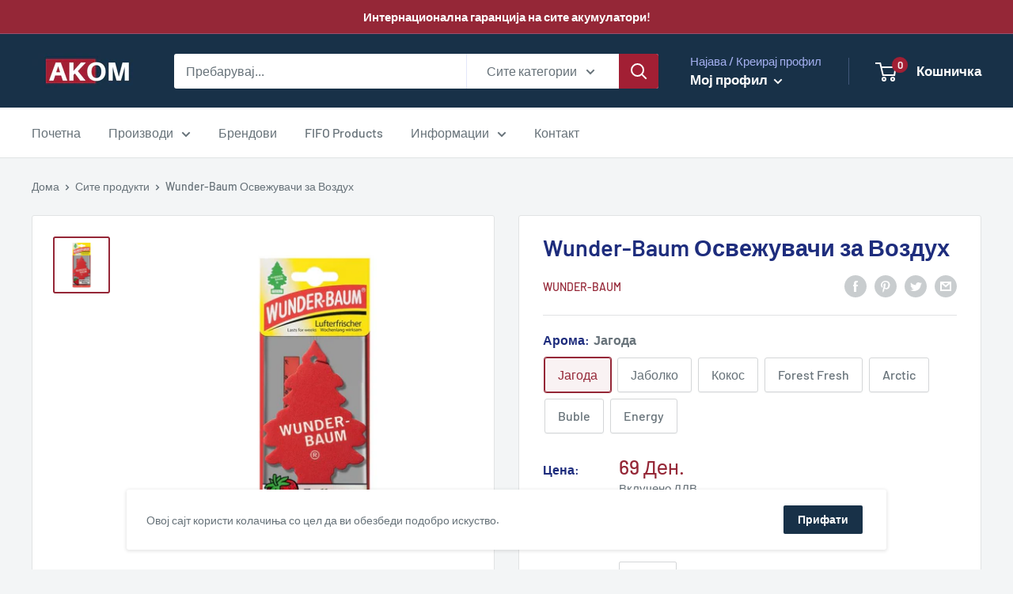

--- FILE ---
content_type: text/html; charset=utf-8
request_url: https://www.akom.mk/products/wunder-baum-%D0%BE%D1%81%D0%B2%D0%B5%D0%B6%D1%83%D0%B2%D0%B0%D1%87%D0%B8-%D0%B7%D0%B0-%D0%B2%D0%BE%D0%B7%D0%B4%D1%83%D1%85
body_size: 25448
content:
<!doctype html>

<html class="no-js" lang="mk">
  <head>
    <meta charset="utf-8"> 
    <meta http-equiv="X-UA-Compatible" content="IE=edge,chrome=1">
    <meta name="viewport" content="width=device-width, initial-scale=1.0, height=device-height, minimum-scale=1.0, maximum-scale=1.0">
    <meta name="theme-color" content="#952737"><title>Wunder-Baum Освежувачи за Воздух &ndash; AKOM Premium
</title><meta name="description" content="WUNDERBAUM освежувачи за воздух во вид на елка за закачување. Неизбежен додаток за вашиот автомобил."><link rel="canonical" href="https://www.akom.mk/products/wunder-baum-%d0%be%d1%81%d0%b2%d0%b5%d0%b6%d1%83%d0%b2%d0%b0%d1%87%d0%b8-%d0%b7%d0%b0-%d0%b2%d0%be%d0%b7%d0%b4%d1%83%d1%85"><link rel="shortcut icon" href="//www.akom.mk/cdn/shop/files/A-favicon_96x.png?v=1614330811" type="image/png"><link rel="preload" as="style" href="//www.akom.mk/cdn/shop/t/2/assets/theme.scss.css?v=3555544911153309081759260019">

    <meta property="og:type" content="product">
  <meta property="og:title" content="Wunder-Baum Освежувачи за Воздух"><meta property="og:image" content="http://www.akom.mk/cdn/shop/products/strawberry_1024x.jpg?v=1593994158">
    <meta property="og:image:secure_url" content="https://www.akom.mk/cdn/shop/products/strawberry_1024x.jpg?v=1593994158"><meta property="product:price:amount" content="69.00">
  <meta property="product:price:currency" content="MKD"><meta property="og:description" content="WUNDERBAUM освежувачи за воздух во вид на елка за закачување. Неизбежен додаток за вашиот автомобил."><meta property="og:url" content="https://www.akom.mk/products/wunder-baum-%d0%be%d1%81%d0%b2%d0%b5%d0%b6%d1%83%d0%b2%d0%b0%d1%87%d0%b8-%d0%b7%d0%b0-%d0%b2%d0%be%d0%b7%d0%b4%d1%83%d1%85">
<meta property="og:site_name" content="AKOM Premium"><meta name="twitter:card" content="summary"><meta name="twitter:title" content="Wunder-Baum Освежувачи за Воздух">
  <meta name="twitter:description" content="WUNDERBAUM освежувачи за воздух во вид на елка за закачување. Неизбежен додаток за вашиот автомобил.">
  <meta name="twitter:image" content="https://www.akom.mk/cdn/shop/products/strawberry_600x600_crop_center.jpg?v=1593994158">
<link rel="preconnect" href="//fonts.shopifycdn.com">
    <link rel="dns-prefetch" href="//productreviews.shopifycdn.com">
    <link rel="dns-prefetch" href="//maps.googleapis.com">
    <link rel="dns-prefetch" href="//maps.gstatic.com">

    <script>window.performance && window.performance.mark && window.performance.mark('shopify.content_for_header.start');</script><meta id="shopify-digital-wallet" name="shopify-digital-wallet" content="/28062548050/digital_wallets/dialog">
<link rel="alternate" type="application/json+oembed" href="https://www.akom.mk/products/wunder-baum-%d0%be%d1%81%d0%b2%d0%b5%d0%b6%d1%83%d0%b2%d0%b0%d1%87%d0%b8-%d0%b7%d0%b0-%d0%b2%d0%be%d0%b7%d0%b4%d1%83%d1%85.oembed">
<script async="async" src="/checkouts/internal/preloads.js?locale=mk-MK"></script>
<script id="shopify-features" type="application/json">{"accessToken":"35dc67280d2a94f0073150e78080785c","betas":["rich-media-storefront-analytics"],"domain":"www.akom.mk","predictiveSearch":true,"shopId":28062548050,"locale":"en"}</script>
<script>var Shopify = Shopify || {};
Shopify.shop = "akom-premium.myshopify.com";
Shopify.locale = "mk";
Shopify.currency = {"active":"MKD","rate":"1.0"};
Shopify.country = "MK";
Shopify.theme = {"name":"Warehouse","id":81302618194,"schema_name":"Warehouse","schema_version":"1.8.2","theme_store_id":871,"role":"main"};
Shopify.theme.handle = "null";
Shopify.theme.style = {"id":null,"handle":null};
Shopify.cdnHost = "www.akom.mk/cdn";
Shopify.routes = Shopify.routes || {};
Shopify.routes.root = "/";</script>
<script type="module">!function(o){(o.Shopify=o.Shopify||{}).modules=!0}(window);</script>
<script>!function(o){function n(){var o=[];function n(){o.push(Array.prototype.slice.apply(arguments))}return n.q=o,n}var t=o.Shopify=o.Shopify||{};t.loadFeatures=n(),t.autoloadFeatures=n()}(window);</script>
<script id="shop-js-analytics" type="application/json">{"pageType":"product"}</script>
<script id="__st">var __st={"a":28062548050,"offset":3600,"reqid":"ec9e8d9b-7ca8-47c2-a45b-cd530300a66b-1770148365","pageurl":"www.akom.mk\/products\/wunder-baum-%D0%BE%D1%81%D0%B2%D0%B5%D0%B6%D1%83%D0%B2%D0%B0%D1%87%D0%B8-%D0%B7%D0%B0-%D0%B2%D0%BE%D0%B7%D0%B4%D1%83%D1%85","u":"90f00243e050","p":"product","rtyp":"product","rid":4699849195602};</script>
<script>window.ShopifyPaypalV4VisibilityTracking = true;</script>
<script id="captcha-bootstrap">!function(){'use strict';const t='contact',e='account',n='new_comment',o=[[t,t],['blogs',n],['comments',n],[t,'customer']],c=[[e,'customer_login'],[e,'guest_login'],[e,'recover_customer_password'],[e,'create_customer']],r=t=>t.map((([t,e])=>`form[action*='/${t}']:not([data-nocaptcha='true']) input[name='form_type'][value='${e}']`)).join(','),a=t=>()=>t?[...document.querySelectorAll(t)].map((t=>t.form)):[];function s(){const t=[...o],e=r(t);return a(e)}const i='password',u='form_key',d=['recaptcha-v3-token','g-recaptcha-response','h-captcha-response',i],f=()=>{try{return window.sessionStorage}catch{return}},m='__shopify_v',_=t=>t.elements[u];function p(t,e,n=!1){try{const o=window.sessionStorage,c=JSON.parse(o.getItem(e)),{data:r}=function(t){const{data:e,action:n}=t;return t[m]||n?{data:e,action:n}:{data:t,action:n}}(c);for(const[e,n]of Object.entries(r))t.elements[e]&&(t.elements[e].value=n);n&&o.removeItem(e)}catch(o){console.error('form repopulation failed',{error:o})}}const l='form_type',E='cptcha';function T(t){t.dataset[E]=!0}const w=window,h=w.document,L='Shopify',v='ce_forms',y='captcha';let A=!1;((t,e)=>{const n=(g='f06e6c50-85a8-45c8-87d0-21a2b65856fe',I='https://cdn.shopify.com/shopifycloud/storefront-forms-hcaptcha/ce_storefront_forms_captcha_hcaptcha.v1.5.2.iife.js',D={infoText:'Protected by hCaptcha',privacyText:'Privacy',termsText:'Terms'},(t,e,n)=>{const o=w[L][v],c=o.bindForm;if(c)return c(t,g,e,D).then(n);var r;o.q.push([[t,g,e,D],n]),r=I,A||(h.body.append(Object.assign(h.createElement('script'),{id:'captcha-provider',async:!0,src:r})),A=!0)});var g,I,D;w[L]=w[L]||{},w[L][v]=w[L][v]||{},w[L][v].q=[],w[L][y]=w[L][y]||{},w[L][y].protect=function(t,e){n(t,void 0,e),T(t)},Object.freeze(w[L][y]),function(t,e,n,w,h,L){const[v,y,A,g]=function(t,e,n){const i=e?o:[],u=t?c:[],d=[...i,...u],f=r(d),m=r(i),_=r(d.filter((([t,e])=>n.includes(e))));return[a(f),a(m),a(_),s()]}(w,h,L),I=t=>{const e=t.target;return e instanceof HTMLFormElement?e:e&&e.form},D=t=>v().includes(t);t.addEventListener('submit',(t=>{const e=I(t);if(!e)return;const n=D(e)&&!e.dataset.hcaptchaBound&&!e.dataset.recaptchaBound,o=_(e),c=g().includes(e)&&(!o||!o.value);(n||c)&&t.preventDefault(),c&&!n&&(function(t){try{if(!f())return;!function(t){const e=f();if(!e)return;const n=_(t);if(!n)return;const o=n.value;o&&e.removeItem(o)}(t);const e=Array.from(Array(32),(()=>Math.random().toString(36)[2])).join('');!function(t,e){_(t)||t.append(Object.assign(document.createElement('input'),{type:'hidden',name:u})),t.elements[u].value=e}(t,e),function(t,e){const n=f();if(!n)return;const o=[...t.querySelectorAll(`input[type='${i}']`)].map((({name:t})=>t)),c=[...d,...o],r={};for(const[a,s]of new FormData(t).entries())c.includes(a)||(r[a]=s);n.setItem(e,JSON.stringify({[m]:1,action:t.action,data:r}))}(t,e)}catch(e){console.error('failed to persist form',e)}}(e),e.submit())}));const S=(t,e)=>{t&&!t.dataset[E]&&(n(t,e.some((e=>e===t))),T(t))};for(const o of['focusin','change'])t.addEventListener(o,(t=>{const e=I(t);D(e)&&S(e,y())}));const B=e.get('form_key'),M=e.get(l),P=B&&M;t.addEventListener('DOMContentLoaded',(()=>{const t=y();if(P)for(const e of t)e.elements[l].value===M&&p(e,B);[...new Set([...A(),...v().filter((t=>'true'===t.dataset.shopifyCaptcha))])].forEach((e=>S(e,t)))}))}(h,new URLSearchParams(w.location.search),n,t,e,['guest_login'])})(!0,!0)}();</script>
<script integrity="sha256-4kQ18oKyAcykRKYeNunJcIwy7WH5gtpwJnB7kiuLZ1E=" data-source-attribution="shopify.loadfeatures" defer="defer" src="//www.akom.mk/cdn/shopifycloud/storefront/assets/storefront/load_feature-a0a9edcb.js" crossorigin="anonymous"></script>
<script data-source-attribution="shopify.dynamic_checkout.dynamic.init">var Shopify=Shopify||{};Shopify.PaymentButton=Shopify.PaymentButton||{isStorefrontPortableWallets:!0,init:function(){window.Shopify.PaymentButton.init=function(){};var t=document.createElement("script");t.src="https://www.akom.mk/cdn/shopifycloud/portable-wallets/latest/portable-wallets.en.js",t.type="module",document.head.appendChild(t)}};
</script>
<script data-source-attribution="shopify.dynamic_checkout.buyer_consent">
  function portableWalletsHideBuyerConsent(e){var t=document.getElementById("shopify-buyer-consent"),n=document.getElementById("shopify-subscription-policy-button");t&&n&&(t.classList.add("hidden"),t.setAttribute("aria-hidden","true"),n.removeEventListener("click",e))}function portableWalletsShowBuyerConsent(e){var t=document.getElementById("shopify-buyer-consent"),n=document.getElementById("shopify-subscription-policy-button");t&&n&&(t.classList.remove("hidden"),t.removeAttribute("aria-hidden"),n.addEventListener("click",e))}window.Shopify?.PaymentButton&&(window.Shopify.PaymentButton.hideBuyerConsent=portableWalletsHideBuyerConsent,window.Shopify.PaymentButton.showBuyerConsent=portableWalletsShowBuyerConsent);
</script>
<script data-source-attribution="shopify.dynamic_checkout.cart.bootstrap">document.addEventListener("DOMContentLoaded",(function(){function t(){return document.querySelector("shopify-accelerated-checkout-cart, shopify-accelerated-checkout")}if(t())Shopify.PaymentButton.init();else{new MutationObserver((function(e,n){t()&&(Shopify.PaymentButton.init(),n.disconnect())})).observe(document.body,{childList:!0,subtree:!0})}}));
</script>

<script>window.performance && window.performance.mark && window.performance.mark('shopify.content_for_header.end');</script>

    
  <script type="application/ld+json">
  {
    "@context": "http://schema.org",
    "@type": "Product",
    "offers": [{
          "@type": "Offer",
          "name": "Јагода",
          "availability":"https://schema.org/InStock",
          "price": 69.0,
          "priceCurrency": "MKD",
          "priceValidUntil": "2026-02-13","sku": "WBS-1","url": "/products/wunder-baum-%D0%BE%D1%81%D0%B2%D0%B5%D0%B6%D1%83%D0%B2%D0%B0%D1%87%D0%B8-%D0%B7%D0%B0-%D0%B2%D0%BE%D0%B7%D0%B4%D1%83%D1%85/products/wunder-baum-%D0%BE%D1%81%D0%B2%D0%B5%D0%B6%D1%83%D0%B2%D0%B0%D1%87%D0%B8-%D0%B7%D0%B0-%D0%B2%D0%BE%D0%B7%D0%B4%D1%83%D1%85?variant=32661176778834"
        },
{
          "@type": "Offer",
          "name": "Јаболко",
          "availability":"https://schema.org/InStock",
          "price": 69.0,
          "priceCurrency": "MKD",
          "priceValidUntil": "2026-02-13","sku": "WBS-2","url": "/products/wunder-baum-%D0%BE%D1%81%D0%B2%D0%B5%D0%B6%D1%83%D0%B2%D0%B0%D1%87%D0%B8-%D0%B7%D0%B0-%D0%B2%D0%BE%D0%B7%D0%B4%D1%83%D1%85/products/wunder-baum-%D0%BE%D1%81%D0%B2%D0%B5%D0%B6%D1%83%D0%B2%D0%B0%D1%87%D0%B8-%D0%B7%D0%B0-%D0%B2%D0%BE%D0%B7%D0%B4%D1%83%D1%85?variant=32661176811602"
        },
{
          "@type": "Offer",
          "name": "Кокос",
          "availability":"https://schema.org/InStock",
          "price": 69.0,
          "priceCurrency": "MKD",
          "priceValidUntil": "2026-02-13","sku": "WBS-3","url": "/products/wunder-baum-%D0%BE%D1%81%D0%B2%D0%B5%D0%B6%D1%83%D0%B2%D0%B0%D1%87%D0%B8-%D0%B7%D0%B0-%D0%B2%D0%BE%D0%B7%D0%B4%D1%83%D1%85/products/wunder-baum-%D0%BE%D1%81%D0%B2%D0%B5%D0%B6%D1%83%D0%B2%D0%B0%D1%87%D0%B8-%D0%B7%D0%B0-%D0%B2%D0%BE%D0%B7%D0%B4%D1%83%D1%85?variant=32661176844370"
        },
{
          "@type": "Offer",
          "name": "Forest Fresh",
          "availability":"https://schema.org/InStock",
          "price": 69.0,
          "priceCurrency": "MKD",
          "priceValidUntil": "2026-02-13","sku": "WBS-4","url": "/products/wunder-baum-%D0%BE%D1%81%D0%B2%D0%B5%D0%B6%D1%83%D0%B2%D0%B0%D1%87%D0%B8-%D0%B7%D0%B0-%D0%B2%D0%BE%D0%B7%D0%B4%D1%83%D1%85/products/wunder-baum-%D0%BE%D1%81%D0%B2%D0%B5%D0%B6%D1%83%D0%B2%D0%B0%D1%87%D0%B8-%D0%B7%D0%B0-%D0%B2%D0%BE%D0%B7%D0%B4%D1%83%D1%85?variant=32661176877138"
        },
{
          "@type": "Offer",
          "name": "Arctic",
          "availability":"https://schema.org/InStock",
          "price": 69.0,
          "priceCurrency": "MKD",
          "priceValidUntil": "2026-02-13","sku": "WBS-5","url": "/products/wunder-baum-%D0%BE%D1%81%D0%B2%D0%B5%D0%B6%D1%83%D0%B2%D0%B0%D1%87%D0%B8-%D0%B7%D0%B0-%D0%B2%D0%BE%D0%B7%D0%B4%D1%83%D1%85/products/wunder-baum-%D0%BE%D1%81%D0%B2%D0%B5%D0%B6%D1%83%D0%B2%D0%B0%D1%87%D0%B8-%D0%B7%D0%B0-%D0%B2%D0%BE%D0%B7%D0%B4%D1%83%D1%85?variant=32661176909906"
        },
{
          "@type": "Offer",
          "name": "Buble",
          "availability":"https://schema.org/InStock",
          "price": 69.0,
          "priceCurrency": "MKD",
          "priceValidUntil": "2026-02-13","sku": "WBS-6","url": "/products/wunder-baum-%D0%BE%D1%81%D0%B2%D0%B5%D0%B6%D1%83%D0%B2%D0%B0%D1%87%D0%B8-%D0%B7%D0%B0-%D0%B2%D0%BE%D0%B7%D0%B4%D1%83%D1%85/products/wunder-baum-%D0%BE%D1%81%D0%B2%D0%B5%D0%B6%D1%83%D0%B2%D0%B0%D1%87%D0%B8-%D0%B7%D0%B0-%D0%B2%D0%BE%D0%B7%D0%B4%D1%83%D1%85?variant=32661176942674"
        },
{
          "@type": "Offer",
          "name": "Energy",
          "availability":"https://schema.org/InStock",
          "price": 69.0,
          "priceCurrency": "MKD",
          "priceValidUntil": "2026-02-13","sku": "WBS-7","url": "/products/wunder-baum-%D0%BE%D1%81%D0%B2%D0%B5%D0%B6%D1%83%D0%B2%D0%B0%D1%87%D0%B8-%D0%B7%D0%B0-%D0%B2%D0%BE%D0%B7%D0%B4%D1%83%D1%85/products/wunder-baum-%D0%BE%D1%81%D0%B2%D0%B5%D0%B6%D1%83%D0%B2%D0%B0%D1%87%D0%B8-%D0%B7%D0%B0-%D0%B2%D0%BE%D0%B7%D0%B4%D1%83%D1%85?variant=32661176975442"
        }
],
      "gtin13": "7612720201006",
      "productId": "7612720201006",
    "brand": {
      "name": "Wunder-Baum"
    },
    "name": "Wunder-Baum Освежувачи за Воздух",
    "description": "WUNDERBAUM освежувачи за воздух во вид на елка за закачување. Неизбежен додаток за вашиот автомобил.",
    "category": "Освежувачи",
    "url": "/products/wunder-baum-%D0%BE%D1%81%D0%B2%D0%B5%D0%B6%D1%83%D0%B2%D0%B0%D1%87%D0%B8-%D0%B7%D0%B0-%D0%B2%D0%BE%D0%B7%D0%B4%D1%83%D1%85/products/wunder-baum-%D0%BE%D1%81%D0%B2%D0%B5%D0%B6%D1%83%D0%B2%D0%B0%D1%87%D0%B8-%D0%B7%D0%B0-%D0%B2%D0%BE%D0%B7%D0%B4%D1%83%D1%85",
    "sku": "WBS-1",
    "image": {
      "@type": "ImageObject",
      "url": "https://www.akom.mk/cdn/shop/products/strawberry_1024x.jpg?v=1593994158",
      "image": "https://www.akom.mk/cdn/shop/products/strawberry_1024x.jpg?v=1593994158",
      "name": "Wunder-Baum Освежувачи за Воздух",
      "width": "1024",
      "height": "1024"
    }
  }
  </script>



  <script type="application/ld+json">
  {
    "@context": "http://schema.org",
    "@type": "BreadcrumbList",
  "itemListElement": [{
      "@type": "ListItem",
      "position": 1,
      "name": "Дома",
      "item": "https://www.akom.mk"
    },{
          "@type": "ListItem",
          "position": 2,
          "name": "Wunder-Baum Освежувачи за Воздух",
          "item": "https://www.akom.mk/products/wunder-baum-%D0%BE%D1%81%D0%B2%D0%B5%D0%B6%D1%83%D0%B2%D0%B0%D1%87%D0%B8-%D0%B7%D0%B0-%D0%B2%D0%BE%D0%B7%D0%B4%D1%83%D1%85"
        }]
  }
  </script>


    <script>
      // This allows to expose several variables to the global scope, to be used in scripts
      window.theme = {
        pageType: "product",
        cartCount: 0,
        moneyFormat: "{{amount}} Ден.",
        moneyWithCurrencyFormat: "{{amount}} Ден. MKD",
        showDiscount: true,
        discountMode: "percentage",
        searchMode: "product,article",
        cartType: "drawer"
      };

      window.routes = {
        rootUrl: "\/",
        cartUrl: "\/cart",
        cartAddUrl: "\/cart\/add",
        cartChangeUrl: "\/cart\/change",
        searchUrl: "\/search",
        productRecommendationsUrl: "\/recommendations\/products"
      };

      window.languages = {
        collectionOnSaleLabel: "Заштеди {{savings}}",
        productFormUnavailable: "Недостапно",
        productFormAddToCart: "Додади во кошничка",
        productFormSoldOut: "Потрошено",
        shippingEstimatorNoResults: "Translation missing: mk.cart.shipping_estimator.no_results_title",
        shippingEstimatorOneResult: "Достапен е следниов начин на достава:",
        shippingEstimatorMultipleResults: "Translation missing: mk.cart.shipping_estimator.multiple_results_title",
        shippingEstimatorErrors: "Translation missing: mk.cart.shipping_estimator.errors"
      };

      window.lazySizesConfig = {
        loadHidden: false,
        hFac: 0.8,
        expFactor: 3,
        customMedia: {
          '--phone': '(max-width: 640px)',
          '--tablet': '(min-width: 641px) and (max-width: 1023px)',
          '--lap': '(min-width: 1024px)'
        }
      };

      document.documentElement.className = document.documentElement.className.replace('no-js', 'js');
    </script>

    <script src="//www.akom.mk/cdn/shop/t/2/assets/lazysizes.min.js?v=38423348123636194381586968123" async></script><script src="//polyfill-fastly.net/v3/polyfill.min.js?unknown=polyfill&features=fetch,Element.prototype.closest,Element.prototype.matches,Element.prototype.remove,Element.prototype.classList,Array.prototype.includes,Array.prototype.fill,String.prototype.includes,String.prototype.padStart,Object.assign,CustomEvent,Intl,URL,DOMTokenList,IntersectionObserver,IntersectionObserverEntry" defer></script>
    <script src="//www.akom.mk/cdn/shop/t/2/assets/libs.min.js?v=141095812039519903031586968123" defer></script>
    <script src="//www.akom.mk/cdn/shop/t/2/assets/theme.min.js?v=136109282511134679311586968127" defer></script>
    <script src="//www.akom.mk/cdn/shop/t/2/assets/custom.js?v=90373254691674712701586968125" defer></script>

    <link rel="stylesheet" href="//www.akom.mk/cdn/shop/t/2/assets/theme.scss.css?v=3555544911153309081759260019">

    <script>
      (function () {
        window.onpageshow = function() {
          // We force re-freshing the cart content onpageshow, as most browsers will serve a cache copy when hitting the
          // back button, which cause staled data
          document.documentElement.dispatchEvent(new CustomEvent('cart:refresh', {
            bubbles: true
          }));
        };
      })();
    </script>
  <link href="https://monorail-edge.shopifysvc.com" rel="dns-prefetch">
<script>(function(){if ("sendBeacon" in navigator && "performance" in window) {try {var session_token_from_headers = performance.getEntriesByType('navigation')[0].serverTiming.find(x => x.name == '_s').description;} catch {var session_token_from_headers = undefined;}var session_cookie_matches = document.cookie.match(/_shopify_s=([^;]*)/);var session_token_from_cookie = session_cookie_matches && session_cookie_matches.length === 2 ? session_cookie_matches[1] : "";var session_token = session_token_from_headers || session_token_from_cookie || "";function handle_abandonment_event(e) {var entries = performance.getEntries().filter(function(entry) {return /monorail-edge.shopifysvc.com/.test(entry.name);});if (!window.abandonment_tracked && entries.length === 0) {window.abandonment_tracked = true;var currentMs = Date.now();var navigation_start = performance.timing.navigationStart;var payload = {shop_id: 28062548050,url: window.location.href,navigation_start,duration: currentMs - navigation_start,session_token,page_type: "product"};window.navigator.sendBeacon("https://monorail-edge.shopifysvc.com/v1/produce", JSON.stringify({schema_id: "online_store_buyer_site_abandonment/1.1",payload: payload,metadata: {event_created_at_ms: currentMs,event_sent_at_ms: currentMs}}));}}window.addEventListener('pagehide', handle_abandonment_event);}}());</script>
<script id="web-pixels-manager-setup">(function e(e,d,r,n,o){if(void 0===o&&(o={}),!Boolean(null===(a=null===(i=window.Shopify)||void 0===i?void 0:i.analytics)||void 0===a?void 0:a.replayQueue)){var i,a;window.Shopify=window.Shopify||{};var t=window.Shopify;t.analytics=t.analytics||{};var s=t.analytics;s.replayQueue=[],s.publish=function(e,d,r){return s.replayQueue.push([e,d,r]),!0};try{self.performance.mark("wpm:start")}catch(e){}var l=function(){var e={modern:/Edge?\/(1{2}[4-9]|1[2-9]\d|[2-9]\d{2}|\d{4,})\.\d+(\.\d+|)|Firefox\/(1{2}[4-9]|1[2-9]\d|[2-9]\d{2}|\d{4,})\.\d+(\.\d+|)|Chrom(ium|e)\/(9{2}|\d{3,})\.\d+(\.\d+|)|(Maci|X1{2}).+ Version\/(15\.\d+|(1[6-9]|[2-9]\d|\d{3,})\.\d+)([,.]\d+|)( \(\w+\)|)( Mobile\/\w+|) Safari\/|Chrome.+OPR\/(9{2}|\d{3,})\.\d+\.\d+|(CPU[ +]OS|iPhone[ +]OS|CPU[ +]iPhone|CPU IPhone OS|CPU iPad OS)[ +]+(15[._]\d+|(1[6-9]|[2-9]\d|\d{3,})[._]\d+)([._]\d+|)|Android:?[ /-](13[3-9]|1[4-9]\d|[2-9]\d{2}|\d{4,})(\.\d+|)(\.\d+|)|Android.+Firefox\/(13[5-9]|1[4-9]\d|[2-9]\d{2}|\d{4,})\.\d+(\.\d+|)|Android.+Chrom(ium|e)\/(13[3-9]|1[4-9]\d|[2-9]\d{2}|\d{4,})\.\d+(\.\d+|)|SamsungBrowser\/([2-9]\d|\d{3,})\.\d+/,legacy:/Edge?\/(1[6-9]|[2-9]\d|\d{3,})\.\d+(\.\d+|)|Firefox\/(5[4-9]|[6-9]\d|\d{3,})\.\d+(\.\d+|)|Chrom(ium|e)\/(5[1-9]|[6-9]\d|\d{3,})\.\d+(\.\d+|)([\d.]+$|.*Safari\/(?![\d.]+ Edge\/[\d.]+$))|(Maci|X1{2}).+ Version\/(10\.\d+|(1[1-9]|[2-9]\d|\d{3,})\.\d+)([,.]\d+|)( \(\w+\)|)( Mobile\/\w+|) Safari\/|Chrome.+OPR\/(3[89]|[4-9]\d|\d{3,})\.\d+\.\d+|(CPU[ +]OS|iPhone[ +]OS|CPU[ +]iPhone|CPU IPhone OS|CPU iPad OS)[ +]+(10[._]\d+|(1[1-9]|[2-9]\d|\d{3,})[._]\d+)([._]\d+|)|Android:?[ /-](13[3-9]|1[4-9]\d|[2-9]\d{2}|\d{4,})(\.\d+|)(\.\d+|)|Mobile Safari.+OPR\/([89]\d|\d{3,})\.\d+\.\d+|Android.+Firefox\/(13[5-9]|1[4-9]\d|[2-9]\d{2}|\d{4,})\.\d+(\.\d+|)|Android.+Chrom(ium|e)\/(13[3-9]|1[4-9]\d|[2-9]\d{2}|\d{4,})\.\d+(\.\d+|)|Android.+(UC? ?Browser|UCWEB|U3)[ /]?(15\.([5-9]|\d{2,})|(1[6-9]|[2-9]\d|\d{3,})\.\d+)\.\d+|SamsungBrowser\/(5\.\d+|([6-9]|\d{2,})\.\d+)|Android.+MQ{2}Browser\/(14(\.(9|\d{2,})|)|(1[5-9]|[2-9]\d|\d{3,})(\.\d+|))(\.\d+|)|K[Aa][Ii]OS\/(3\.\d+|([4-9]|\d{2,})\.\d+)(\.\d+|)/},d=e.modern,r=e.legacy,n=navigator.userAgent;return n.match(d)?"modern":n.match(r)?"legacy":"unknown"}(),u="modern"===l?"modern":"legacy",c=(null!=n?n:{modern:"",legacy:""})[u],f=function(e){return[e.baseUrl,"/wpm","/b",e.hashVersion,"modern"===e.buildTarget?"m":"l",".js"].join("")}({baseUrl:d,hashVersion:r,buildTarget:u}),m=function(e){var d=e.version,r=e.bundleTarget,n=e.surface,o=e.pageUrl,i=e.monorailEndpoint;return{emit:function(e){var a=e.status,t=e.errorMsg,s=(new Date).getTime(),l=JSON.stringify({metadata:{event_sent_at_ms:s},events:[{schema_id:"web_pixels_manager_load/3.1",payload:{version:d,bundle_target:r,page_url:o,status:a,surface:n,error_msg:t},metadata:{event_created_at_ms:s}}]});if(!i)return console&&console.warn&&console.warn("[Web Pixels Manager] No Monorail endpoint provided, skipping logging."),!1;try{return self.navigator.sendBeacon.bind(self.navigator)(i,l)}catch(e){}var u=new XMLHttpRequest;try{return u.open("POST",i,!0),u.setRequestHeader("Content-Type","text/plain"),u.send(l),!0}catch(e){return console&&console.warn&&console.warn("[Web Pixels Manager] Got an unhandled error while logging to Monorail."),!1}}}}({version:r,bundleTarget:l,surface:e.surface,pageUrl:self.location.href,monorailEndpoint:e.monorailEndpoint});try{o.browserTarget=l,function(e){var d=e.src,r=e.async,n=void 0===r||r,o=e.onload,i=e.onerror,a=e.sri,t=e.scriptDataAttributes,s=void 0===t?{}:t,l=document.createElement("script"),u=document.querySelector("head"),c=document.querySelector("body");if(l.async=n,l.src=d,a&&(l.integrity=a,l.crossOrigin="anonymous"),s)for(var f in s)if(Object.prototype.hasOwnProperty.call(s,f))try{l.dataset[f]=s[f]}catch(e){}if(o&&l.addEventListener("load",o),i&&l.addEventListener("error",i),u)u.appendChild(l);else{if(!c)throw new Error("Did not find a head or body element to append the script");c.appendChild(l)}}({src:f,async:!0,onload:function(){if(!function(){var e,d;return Boolean(null===(d=null===(e=window.Shopify)||void 0===e?void 0:e.analytics)||void 0===d?void 0:d.initialized)}()){var d=window.webPixelsManager.init(e)||void 0;if(d){var r=window.Shopify.analytics;r.replayQueue.forEach((function(e){var r=e[0],n=e[1],o=e[2];d.publishCustomEvent(r,n,o)})),r.replayQueue=[],r.publish=d.publishCustomEvent,r.visitor=d.visitor,r.initialized=!0}}},onerror:function(){return m.emit({status:"failed",errorMsg:"".concat(f," has failed to load")})},sri:function(e){var d=/^sha384-[A-Za-z0-9+/=]+$/;return"string"==typeof e&&d.test(e)}(c)?c:"",scriptDataAttributes:o}),m.emit({status:"loading"})}catch(e){m.emit({status:"failed",errorMsg:(null==e?void 0:e.message)||"Unknown error"})}}})({shopId: 28062548050,storefrontBaseUrl: "https://www.akom.mk",extensionsBaseUrl: "https://extensions.shopifycdn.com/cdn/shopifycloud/web-pixels-manager",monorailEndpoint: "https://monorail-edge.shopifysvc.com/unstable/produce_batch",surface: "storefront-renderer",enabledBetaFlags: ["2dca8a86"],webPixelsConfigList: [{"id":"37552210","eventPayloadVersion":"v1","runtimeContext":"LAX","scriptVersion":"1","type":"CUSTOM","privacyPurposes":["MARKETING"],"name":"Meta pixel (migrated)"},{"id":"shopify-app-pixel","configuration":"{}","eventPayloadVersion":"v1","runtimeContext":"STRICT","scriptVersion":"0450","apiClientId":"shopify-pixel","type":"APP","privacyPurposes":["ANALYTICS","MARKETING"]},{"id":"shopify-custom-pixel","eventPayloadVersion":"v1","runtimeContext":"LAX","scriptVersion":"0450","apiClientId":"shopify-pixel","type":"CUSTOM","privacyPurposes":["ANALYTICS","MARKETING"]}],isMerchantRequest: false,initData: {"shop":{"name":"AKOM Premium","paymentSettings":{"currencyCode":"MKD"},"myshopifyDomain":"akom-premium.myshopify.com","countryCode":"MK","storefrontUrl":"https:\/\/www.akom.mk"},"customer":null,"cart":null,"checkout":null,"productVariants":[{"price":{"amount":69.0,"currencyCode":"MKD"},"product":{"title":"Wunder-Baum Освежувачи за Воздух","vendor":"Wunder-Baum","id":"4699849195602","untranslatedTitle":"Wunder-Baum Освежувачи за Воздух","url":"\/products\/wunder-baum-%D0%BE%D1%81%D0%B2%D0%B5%D0%B6%D1%83%D0%B2%D0%B0%D1%87%D0%B8-%D0%B7%D0%B0-%D0%B2%D0%BE%D0%B7%D0%B4%D1%83%D1%85","type":"Освежувачи"},"id":"32661176778834","image":{"src":"\/\/www.akom.mk\/cdn\/shop\/products\/strawberry.jpg?v=1593994158"},"sku":"WBS-1","title":"Јагода","untranslatedTitle":"Јагода"},{"price":{"amount":69.0,"currencyCode":"MKD"},"product":{"title":"Wunder-Baum Освежувачи за Воздух","vendor":"Wunder-Baum","id":"4699849195602","untranslatedTitle":"Wunder-Baum Освежувачи за Воздух","url":"\/products\/wunder-baum-%D0%BE%D1%81%D0%B2%D0%B5%D0%B6%D1%83%D0%B2%D0%B0%D1%87%D0%B8-%D0%B7%D0%B0-%D0%B2%D0%BE%D0%B7%D0%B4%D1%83%D1%85","type":"Освежувачи"},"id":"32661176811602","image":{"src":"\/\/www.akom.mk\/cdn\/shop\/products\/strawberry.jpg?v=1593994158"},"sku":"WBS-2","title":"Јаболко","untranslatedTitle":"Јаболко"},{"price":{"amount":69.0,"currencyCode":"MKD"},"product":{"title":"Wunder-Baum Освежувачи за Воздух","vendor":"Wunder-Baum","id":"4699849195602","untranslatedTitle":"Wunder-Baum Освежувачи за Воздух","url":"\/products\/wunder-baum-%D0%BE%D1%81%D0%B2%D0%B5%D0%B6%D1%83%D0%B2%D0%B0%D1%87%D0%B8-%D0%B7%D0%B0-%D0%B2%D0%BE%D0%B7%D0%B4%D1%83%D1%85","type":"Освежувачи"},"id":"32661176844370","image":{"src":"\/\/www.akom.mk\/cdn\/shop\/products\/strawberry.jpg?v=1593994158"},"sku":"WBS-3","title":"Кокос","untranslatedTitle":"Кокос"},{"price":{"amount":69.0,"currencyCode":"MKD"},"product":{"title":"Wunder-Baum Освежувачи за Воздух","vendor":"Wunder-Baum","id":"4699849195602","untranslatedTitle":"Wunder-Baum Освежувачи за Воздух","url":"\/products\/wunder-baum-%D0%BE%D1%81%D0%B2%D0%B5%D0%B6%D1%83%D0%B2%D0%B0%D1%87%D0%B8-%D0%B7%D0%B0-%D0%B2%D0%BE%D0%B7%D0%B4%D1%83%D1%85","type":"Освежувачи"},"id":"32661176877138","image":{"src":"\/\/www.akom.mk\/cdn\/shop\/products\/strawberry.jpg?v=1593994158"},"sku":"WBS-4","title":"Forest Fresh","untranslatedTitle":"Forest Fresh"},{"price":{"amount":69.0,"currencyCode":"MKD"},"product":{"title":"Wunder-Baum Освежувачи за Воздух","vendor":"Wunder-Baum","id":"4699849195602","untranslatedTitle":"Wunder-Baum Освежувачи за Воздух","url":"\/products\/wunder-baum-%D0%BE%D1%81%D0%B2%D0%B5%D0%B6%D1%83%D0%B2%D0%B0%D1%87%D0%B8-%D0%B7%D0%B0-%D0%B2%D0%BE%D0%B7%D0%B4%D1%83%D1%85","type":"Освежувачи"},"id":"32661176909906","image":{"src":"\/\/www.akom.mk\/cdn\/shop\/products\/strawberry.jpg?v=1593994158"},"sku":"WBS-5","title":"Arctic","untranslatedTitle":"Arctic"},{"price":{"amount":69.0,"currencyCode":"MKD"},"product":{"title":"Wunder-Baum Освежувачи за Воздух","vendor":"Wunder-Baum","id":"4699849195602","untranslatedTitle":"Wunder-Baum Освежувачи за Воздух","url":"\/products\/wunder-baum-%D0%BE%D1%81%D0%B2%D0%B5%D0%B6%D1%83%D0%B2%D0%B0%D1%87%D0%B8-%D0%B7%D0%B0-%D0%B2%D0%BE%D0%B7%D0%B4%D1%83%D1%85","type":"Освежувачи"},"id":"32661176942674","image":{"src":"\/\/www.akom.mk\/cdn\/shop\/products\/strawberry.jpg?v=1593994158"},"sku":"WBS-6","title":"Buble","untranslatedTitle":"Buble"},{"price":{"amount":69.0,"currencyCode":"MKD"},"product":{"title":"Wunder-Baum Освежувачи за Воздух","vendor":"Wunder-Baum","id":"4699849195602","untranslatedTitle":"Wunder-Baum Освежувачи за Воздух","url":"\/products\/wunder-baum-%D0%BE%D1%81%D0%B2%D0%B5%D0%B6%D1%83%D0%B2%D0%B0%D1%87%D0%B8-%D0%B7%D0%B0-%D0%B2%D0%BE%D0%B7%D0%B4%D1%83%D1%85","type":"Освежувачи"},"id":"32661176975442","image":{"src":"\/\/www.akom.mk\/cdn\/shop\/products\/strawberry.jpg?v=1593994158"},"sku":"WBS-7","title":"Energy","untranslatedTitle":"Energy"}],"purchasingCompany":null},},"https://www.akom.mk/cdn","3918e4e0wbf3ac3cepc5707306mb02b36c6",{"modern":"","legacy":""},{"shopId":"28062548050","storefrontBaseUrl":"https:\/\/www.akom.mk","extensionBaseUrl":"https:\/\/extensions.shopifycdn.com\/cdn\/shopifycloud\/web-pixels-manager","surface":"storefront-renderer","enabledBetaFlags":"[\"2dca8a86\"]","isMerchantRequest":"false","hashVersion":"3918e4e0wbf3ac3cepc5707306mb02b36c6","publish":"custom","events":"[[\"page_viewed\",{}],[\"product_viewed\",{\"productVariant\":{\"price\":{\"amount\":69.0,\"currencyCode\":\"MKD\"},\"product\":{\"title\":\"Wunder-Baum Освежувачи за Воздух\",\"vendor\":\"Wunder-Baum\",\"id\":\"4699849195602\",\"untranslatedTitle\":\"Wunder-Baum Освежувачи за Воздух\",\"url\":\"\/products\/wunder-baum-%D0%BE%D1%81%D0%B2%D0%B5%D0%B6%D1%83%D0%B2%D0%B0%D1%87%D0%B8-%D0%B7%D0%B0-%D0%B2%D0%BE%D0%B7%D0%B4%D1%83%D1%85\",\"type\":\"Освежувачи\"},\"id\":\"32661176778834\",\"image\":{\"src\":\"\/\/www.akom.mk\/cdn\/shop\/products\/strawberry.jpg?v=1593994158\"},\"sku\":\"WBS-1\",\"title\":\"Јагода\",\"untranslatedTitle\":\"Јагода\"}}]]"});</script><script>
  window.ShopifyAnalytics = window.ShopifyAnalytics || {};
  window.ShopifyAnalytics.meta = window.ShopifyAnalytics.meta || {};
  window.ShopifyAnalytics.meta.currency = 'MKD';
  var meta = {"product":{"id":4699849195602,"gid":"gid:\/\/shopify\/Product\/4699849195602","vendor":"Wunder-Baum","type":"Освежувачи","handle":"wunder-baum-освежувачи-за-воздух","variants":[{"id":32661176778834,"price":6900,"name":"Wunder-Baum Освежувачи за Воздух - Јагода","public_title":"Јагода","sku":"WBS-1"},{"id":32661176811602,"price":6900,"name":"Wunder-Baum Освежувачи за Воздух - Јаболко","public_title":"Јаболко","sku":"WBS-2"},{"id":32661176844370,"price":6900,"name":"Wunder-Baum Освежувачи за Воздух - Кокос","public_title":"Кокос","sku":"WBS-3"},{"id":32661176877138,"price":6900,"name":"Wunder-Baum Освежувачи за Воздух - Forest Fresh","public_title":"Forest Fresh","sku":"WBS-4"},{"id":32661176909906,"price":6900,"name":"Wunder-Baum Освежувачи за Воздух - Arctic","public_title":"Arctic","sku":"WBS-5"},{"id":32661176942674,"price":6900,"name":"Wunder-Baum Освежувачи за Воздух - Buble","public_title":"Buble","sku":"WBS-6"},{"id":32661176975442,"price":6900,"name":"Wunder-Baum Освежувачи за Воздух - Energy","public_title":"Energy","sku":"WBS-7"}],"remote":false},"page":{"pageType":"product","resourceType":"product","resourceId":4699849195602,"requestId":"ec9e8d9b-7ca8-47c2-a45b-cd530300a66b-1770148365"}};
  for (var attr in meta) {
    window.ShopifyAnalytics.meta[attr] = meta[attr];
  }
</script>
<script class="analytics">
  (function () {
    var customDocumentWrite = function(content) {
      var jquery = null;

      if (window.jQuery) {
        jquery = window.jQuery;
      } else if (window.Checkout && window.Checkout.$) {
        jquery = window.Checkout.$;
      }

      if (jquery) {
        jquery('body').append(content);
      }
    };

    var hasLoggedConversion = function(token) {
      if (token) {
        return document.cookie.indexOf('loggedConversion=' + token) !== -1;
      }
      return false;
    }

    var setCookieIfConversion = function(token) {
      if (token) {
        var twoMonthsFromNow = new Date(Date.now());
        twoMonthsFromNow.setMonth(twoMonthsFromNow.getMonth() + 2);

        document.cookie = 'loggedConversion=' + token + '; expires=' + twoMonthsFromNow;
      }
    }

    var trekkie = window.ShopifyAnalytics.lib = window.trekkie = window.trekkie || [];
    if (trekkie.integrations) {
      return;
    }
    trekkie.methods = [
      'identify',
      'page',
      'ready',
      'track',
      'trackForm',
      'trackLink'
    ];
    trekkie.factory = function(method) {
      return function() {
        var args = Array.prototype.slice.call(arguments);
        args.unshift(method);
        trekkie.push(args);
        return trekkie;
      };
    };
    for (var i = 0; i < trekkie.methods.length; i++) {
      var key = trekkie.methods[i];
      trekkie[key] = trekkie.factory(key);
    }
    trekkie.load = function(config) {
      trekkie.config = config || {};
      trekkie.config.initialDocumentCookie = document.cookie;
      var first = document.getElementsByTagName('script')[0];
      var script = document.createElement('script');
      script.type = 'text/javascript';
      script.onerror = function(e) {
        var scriptFallback = document.createElement('script');
        scriptFallback.type = 'text/javascript';
        scriptFallback.onerror = function(error) {
                var Monorail = {
      produce: function produce(monorailDomain, schemaId, payload) {
        var currentMs = new Date().getTime();
        var event = {
          schema_id: schemaId,
          payload: payload,
          metadata: {
            event_created_at_ms: currentMs,
            event_sent_at_ms: currentMs
          }
        };
        return Monorail.sendRequest("https://" + monorailDomain + "/v1/produce", JSON.stringify(event));
      },
      sendRequest: function sendRequest(endpointUrl, payload) {
        // Try the sendBeacon API
        if (window && window.navigator && typeof window.navigator.sendBeacon === 'function' && typeof window.Blob === 'function' && !Monorail.isIos12()) {
          var blobData = new window.Blob([payload], {
            type: 'text/plain'
          });

          if (window.navigator.sendBeacon(endpointUrl, blobData)) {
            return true;
          } // sendBeacon was not successful

        } // XHR beacon

        var xhr = new XMLHttpRequest();

        try {
          xhr.open('POST', endpointUrl);
          xhr.setRequestHeader('Content-Type', 'text/plain');
          xhr.send(payload);
        } catch (e) {
          console.log(e);
        }

        return false;
      },
      isIos12: function isIos12() {
        return window.navigator.userAgent.lastIndexOf('iPhone; CPU iPhone OS 12_') !== -1 || window.navigator.userAgent.lastIndexOf('iPad; CPU OS 12_') !== -1;
      }
    };
    Monorail.produce('monorail-edge.shopifysvc.com',
      'trekkie_storefront_load_errors/1.1',
      {shop_id: 28062548050,
      theme_id: 81302618194,
      app_name: "storefront",
      context_url: window.location.href,
      source_url: "//www.akom.mk/cdn/s/trekkie.storefront.b37867e0a413f1c9ade9179965a3871208e6387b.min.js"});

        };
        scriptFallback.async = true;
        scriptFallback.src = '//www.akom.mk/cdn/s/trekkie.storefront.b37867e0a413f1c9ade9179965a3871208e6387b.min.js';
        first.parentNode.insertBefore(scriptFallback, first);
      };
      script.async = true;
      script.src = '//www.akom.mk/cdn/s/trekkie.storefront.b37867e0a413f1c9ade9179965a3871208e6387b.min.js';
      first.parentNode.insertBefore(script, first);
    };
    trekkie.load(
      {"Trekkie":{"appName":"storefront","development":false,"defaultAttributes":{"shopId":28062548050,"isMerchantRequest":null,"themeId":81302618194,"themeCityHash":"9704181805428160240","contentLanguage":"mk","currency":"MKD","eventMetadataId":"1cd22141-69cf-4f95-a208-5117263f0de3"},"isServerSideCookieWritingEnabled":true,"monorailRegion":"shop_domain","enabledBetaFlags":["65f19447","b5387b81"]},"Session Attribution":{},"S2S":{"facebookCapiEnabled":false,"source":"trekkie-storefront-renderer","apiClientId":580111}}
    );

    var loaded = false;
    trekkie.ready(function() {
      if (loaded) return;
      loaded = true;

      window.ShopifyAnalytics.lib = window.trekkie;

      var originalDocumentWrite = document.write;
      document.write = customDocumentWrite;
      try { window.ShopifyAnalytics.merchantGoogleAnalytics.call(this); } catch(error) {};
      document.write = originalDocumentWrite;

      window.ShopifyAnalytics.lib.page(null,{"pageType":"product","resourceType":"product","resourceId":4699849195602,"requestId":"ec9e8d9b-7ca8-47c2-a45b-cd530300a66b-1770148365","shopifyEmitted":true});

      var match = window.location.pathname.match(/checkouts\/(.+)\/(thank_you|post_purchase)/)
      var token = match? match[1]: undefined;
      if (!hasLoggedConversion(token)) {
        setCookieIfConversion(token);
        window.ShopifyAnalytics.lib.track("Viewed Product",{"currency":"MKD","variantId":32661176778834,"productId":4699849195602,"productGid":"gid:\/\/shopify\/Product\/4699849195602","name":"Wunder-Baum Освежувачи за Воздух - Јагода","price":"69.00","sku":"WBS-1","brand":"Wunder-Baum","variant":"Јагода","category":"Освежувачи","nonInteraction":true,"remote":false},undefined,undefined,{"shopifyEmitted":true});
      window.ShopifyAnalytics.lib.track("monorail:\/\/trekkie_storefront_viewed_product\/1.1",{"currency":"MKD","variantId":32661176778834,"productId":4699849195602,"productGid":"gid:\/\/shopify\/Product\/4699849195602","name":"Wunder-Baum Освежувачи за Воздух - Јагода","price":"69.00","sku":"WBS-1","brand":"Wunder-Baum","variant":"Јагода","category":"Освежувачи","nonInteraction":true,"remote":false,"referer":"https:\/\/www.akom.mk\/products\/wunder-baum-%D0%BE%D1%81%D0%B2%D0%B5%D0%B6%D1%83%D0%B2%D0%B0%D1%87%D0%B8-%D0%B7%D0%B0-%D0%B2%D0%BE%D0%B7%D0%B4%D1%83%D1%85"});
      }
    });


        var eventsListenerScript = document.createElement('script');
        eventsListenerScript.async = true;
        eventsListenerScript.src = "//www.akom.mk/cdn/shopifycloud/storefront/assets/shop_events_listener-3da45d37.js";
        document.getElementsByTagName('head')[0].appendChild(eventsListenerScript);

})();</script>
<script
  defer
  src="https://www.akom.mk/cdn/shopifycloud/perf-kit/shopify-perf-kit-3.1.0.min.js"
  data-application="storefront-renderer"
  data-shop-id="28062548050"
  data-render-region="gcp-us-central1"
  data-page-type="product"
  data-theme-instance-id="81302618194"
  data-theme-name="Warehouse"
  data-theme-version="1.8.2"
  data-monorail-region="shop_domain"
  data-resource-timing-sampling-rate="10"
  data-shs="true"
  data-shs-beacon="true"
  data-shs-export-with-fetch="true"
  data-shs-logs-sample-rate="1"
  data-shs-beacon-endpoint="https://www.akom.mk/api/collect"
></script>
</head>

  <body class="warehouse--v1  template-product" data-instant-intensity="viewport">
    <span class="loading-bar"></span>

    <div id="shopify-section-announcement-bar" class="shopify-section"><section data-section-id="announcement-bar" data-section-type="announcement-bar" data-section-settings='{
    "showNewsletter": false
  }'><div class="announcement-bar">
      <div class="container">
        <div class="announcement-bar__inner"><p class="announcement-bar__content announcement-bar__content--center">Интернационална гаранција на сите акумулатори!</p></div>
      </div>
    </div>
  </section>

  <style>
    .announcement-bar {
      background: #952737;
      color: #ffffff;
    }
  </style>

  <script>document.documentElement.style.removeProperty('--announcement-bar-button-width');document.documentElement.style.setProperty('--announcement-bar-height', document.getElementById('shopify-section-announcement-bar').clientHeight + 'px');
  </script></div>
<div id="shopify-section-popups" class="shopify-section"><div data-section-id="popups" data-section-type="popups"></div>

</div>
<div id="shopify-section-header" class="shopify-section"><section data-section-id="header" data-section-type="header" data-section-settings='{
  "navigationLayout": "inline",
  "desktopOpenTrigger": "hover",
  "useStickyHeader": true
}'>
  <header class="header header--inline " role="banner">
    <div class="container">
      <div class="header__inner"><nav class="header__mobile-nav hidden-lap-and-up">
            <button class="header__mobile-nav-toggle icon-state touch-area" data-action="toggle-menu" aria-expanded="false" aria-haspopup="true" aria-controls="mobile-menu" aria-label="Отвори мени">
              <span class="icon-state__primary"><svg class="icon icon--hamburger-mobile" viewBox="0 0 20 16" role="presentation">
      <path d="M0 14h20v2H0v-2zM0 0h20v2H0V0zm0 7h20v2H0V7z" fill="currentColor" fill-rule="evenodd"></path>
    </svg></span>
              <span class="icon-state__secondary"><svg class="icon icon--close" viewBox="0 0 19 19" role="presentation">
      <path d="M9.1923882 8.39339828l7.7781745-7.7781746 1.4142136 1.41421357-7.7781746 7.77817459 7.7781746 7.77817456L16.9705627 19l-7.7781745-7.7781746L1.41421356 19 0 17.5857864l7.7781746-7.77817456L0 2.02943725 1.41421356.61522369 9.1923882 8.39339828z" fill="currentColor" fill-rule="evenodd"></path>
    </svg></span>
            </button><div id="mobile-menu" class="mobile-menu" aria-hidden="true"><svg class="icon icon--nav-triangle-borderless" viewBox="0 0 20 9" role="presentation">
      <path d="M.47108938 9c.2694725-.26871321.57077721-.56867841.90388257-.89986354C3.12384116 6.36134886 5.74788116 3.76338565 9.2467995.30653888c.4145057-.4095171 1.0844277-.40860098 1.4977971.00205122L19.4935156 9H.47108938z" fill="#ffffff"></path>
    </svg><div class="mobile-menu__inner">
    <div class="mobile-menu__panel">
      <div class="mobile-menu__section">
        <ul class="mobile-menu__nav" data-type="menu"><li class="mobile-menu__nav-item"><a href="/" class="mobile-menu__nav-link" data-type="menuitem">Почетна</a></li><li class="mobile-menu__nav-item"><button class="mobile-menu__nav-link" data-type="menuitem" aria-haspopup="true" aria-expanded="false" aria-controls="mobile-panel-1" data-action="open-panel">Производи<svg class="icon icon--arrow-right" viewBox="0 0 8 12" role="presentation">
      <path stroke="currentColor" stroke-width="2" d="M2 2l4 4-4 4" fill="none" stroke-linecap="square"></path>
    </svg></button></li><li class="mobile-menu__nav-item"><a href="/pages/%D0%B1%D1%80%D0%B5%D0%BD%D0%B4%D0%BE%D0%B2%D0%B8" class="mobile-menu__nav-link" data-type="menuitem">Брендови</a></li><li class="mobile-menu__nav-item"><a href="/collections/fifo" class="mobile-menu__nav-link" data-type="menuitem">FIFO Products</a></li><li class="mobile-menu__nav-item"><button class="mobile-menu__nav-link" data-type="menuitem" aria-haspopup="true" aria-expanded="false" aria-controls="mobile-panel-4" data-action="open-panel">Информации<svg class="icon icon--arrow-right" viewBox="0 0 8 12" role="presentation">
      <path stroke="currentColor" stroke-width="2" d="M2 2l4 4-4 4" fill="none" stroke-linecap="square"></path>
    </svg></button></li><li class="mobile-menu__nav-item"><a href="/pages/kontakt" class="mobile-menu__nav-link" data-type="menuitem">Контакт</a></li></ul>
      </div><div class="mobile-menu__section mobile-menu__section--loose">
          <p class="mobile-menu__section-title heading h5">Ви треба помош?</p><div class="mobile-menu__help-wrapper"><svg class="icon icon--bi-phone" viewBox="0 0 24 24" role="presentation">
      <g stroke-width="2" fill="none" fill-rule="evenodd" stroke-linecap="square">
        <path d="M17 15l-3 3-8-8 3-3-5-5-3 3c0 9.941 8.059 18 18 18l3-3-5-5z" stroke="#1e2d7d"></path>
        <path d="M14 1c4.971 0 9 4.029 9 9m-9-5c2.761 0 5 2.239 5 5" stroke="#952737"></path>
      </g>
    </svg><span>Јавете ни се на: 078 430 676</span>
            </div><div class="mobile-menu__help-wrapper"><svg class="icon icon--bi-email" viewBox="0 0 22 22" role="presentation">
      <g fill="none" fill-rule="evenodd">
        <path stroke="#952737" d="M.916667 10.08333367l3.66666667-2.65833334v4.65849997zm20.1666667 0L17.416667 7.42500033v4.65849997z"></path>
        <path stroke="#1e2d7d" stroke-width="2" d="M4.58333367 7.42500033L.916667 10.08333367V21.0833337h20.1666667V10.08333367L17.416667 7.42500033"></path>
        <path stroke="#1e2d7d" stroke-width="2" d="M4.58333367 12.1000003V.916667H17.416667v11.1833333m-16.5-2.01666663L21.0833337 21.0833337m0-11.00000003L11.0000003 15.5833337"></path>
        <path d="M8.25000033 5.50000033h5.49999997M8.25000033 9.166667h5.49999997" stroke="#952737" stroke-width="2" stroke-linecap="square"></path>
      </g>
    </svg><a href="mailto:akom.webshop@gmail.com">akom.webshop@gmail.com</a>
            </div></div></div><div id="mobile-panel-1" class="mobile-menu__panel is-nested">
          <div class="mobile-menu__section is-sticky">
            <button class="mobile-menu__back-button" data-action="close-panel"><svg class="icon icon--arrow-left" viewBox="0 0 8 12" role="presentation">
      <path stroke="currentColor" stroke-width="2" d="M6 10L2 6l4-4" fill="none" stroke-linecap="square"></path>
    </svg> Назад</button>
          </div>

          <div class="mobile-menu__section"><div class="mobile-menu__nav-list"><div class="mobile-menu__nav-list-item">
                    <button class="mobile-menu__nav-list-toggle text--strong" aria-controls="mobile-list-0" aria-expanded="false" data-action="toggle-collapsible" data-close-siblings="false">Автокозметика<svg class="icon icon--arrow-bottom" viewBox="0 0 12 8" role="presentation">
      <path stroke="currentColor" stroke-width="2" d="M10 2L6 6 2 2" fill="none" stroke-linecap="square"></path>
    </svg>
                    </button>

                    <div id="mobile-list-0" class="mobile-menu__nav-collapsible">
                      <div class="mobile-menu__nav-collapsible-content">
                        <ul class="mobile-menu__nav" data-type="menu"><li class="mobile-menu__nav-item">
                              <a href="/collections/%D0%B0%D0%B2%D1%82%D0%BE%D0%BA%D0%BE%D0%B7%D0%BC%D0%B5%D1%82%D0%B8%D0%BA%D0%B0/%D0%90%D0%B2%D1%82%D0%BE%D0%BA%D0%BE%D0%B7%D0%BC%D0%B5%D1%82%D0%B8%D0%BA%D0%B0-%D0%95%D0%BA%D1%81%D1%82%D0%B5%D1%80%D0%B8%D0%B5%D1%80" class="mobile-menu__nav-link" data-type="menuitem">Екстериер</a>
                            </li><li class="mobile-menu__nav-item">
                              <a href="/collections/%D0%B0%D0%B2%D1%82%D0%BE%D0%BA%D0%BE%D0%B7%D0%BC%D0%B5%D1%82%D0%B8%D0%BA%D0%B0/%D0%90%D0%B2%D1%82%D0%BE%D0%BA%D0%BE%D0%B7%D0%BC%D0%B5%D1%82%D0%B8%D0%BA%D0%B0-%D0%95%D0%BD%D1%82%D0%B5%D1%80%D0%B8%D0%B5%D1%80" class="mobile-menu__nav-link" data-type="menuitem">Ентериер</a>
                            </li></ul>
                      </div>
                    </div>
                  </div><div class="mobile-menu__nav-list-item">
                    <button class="mobile-menu__nav-list-toggle text--strong" aria-controls="mobile-list-1" aria-expanded="false" data-action="toggle-collapsible" data-close-siblings="false">Авто Опрема<svg class="icon icon--arrow-bottom" viewBox="0 0 12 8" role="presentation">
      <path stroke="currentColor" stroke-width="2" d="M10 2L6 6 2 2" fill="none" stroke-linecap="square"></path>
    </svg>
                    </button>

                    <div id="mobile-list-1" class="mobile-menu__nav-collapsible">
                      <div class="mobile-menu__nav-collapsible-content">
                        <ul class="mobile-menu__nav" data-type="menu"><li class="mobile-menu__nav-item">
                              <a href="/collections/%D1%81%D0%BE%D0%BE%D0%B1%D1%80%D0%B0%D1%9C%D0%B0%D1%98%D0%BD%D0%B0-%D0%BE%D0%BF%D1%80%D0%B5%D0%BC%D0%B0" class="mobile-menu__nav-link" data-type="menuitem">Сообраќајна опрема</a>
                            </li><li class="mobile-menu__nav-item">
                              <a href="/collections/%D1%80%D0%B0%D0%B7%D0%BD%D0%B0-%D0%BE%D0%BF%D1%80%D0%B5%D0%BC%D0%B0" class="mobile-menu__nav-link" data-type="menuitem">Разна опрема</a>
                            </li></ul>
                      </div>
                    </div>
                  </div><div class="mobile-menu__nav-list-item">
                    <button class="mobile-menu__nav-list-toggle text--strong" aria-controls="mobile-list-2" aria-expanded="false" data-action="toggle-collapsible" data-close-siblings="false">Акумулатори<svg class="icon icon--arrow-bottom" viewBox="0 0 12 8" role="presentation">
      <path stroke="currentColor" stroke-width="2" d="M10 2L6 6 2 2" fill="none" stroke-linecap="square"></path>
    </svg>
                    </button>

                    <div id="mobile-list-2" class="mobile-menu__nav-collapsible">
                      <div class="mobile-menu__nav-collapsible-content">
                        <ul class="mobile-menu__nav" data-type="menu"><li class="mobile-menu__nav-item">
                              <a href="/collections/%D0%B0%D0%BA%D1%83%D0%BC%D1%83%D0%BB%D0%B0%D1%82%D0%BE%D1%80%D0%B8/%D0%BF%D0%B0%D1%82%D0%BD%D0%B8%D1%87%D0%BA%D0%B8" class="mobile-menu__nav-link" data-type="menuitem">Патнички програм</a>
                            </li><li class="mobile-menu__nav-item">
                              <a href="/collections/%D0%B0%D0%BA%D1%83%D0%BC%D1%83%D0%BB%D0%B0%D1%82%D0%BE%D1%80%D0%B8/%D1%82%D0%BE%D0%B2%D0%B0%D1%80%D0%B5%D0%BD" class="mobile-menu__nav-link" data-type="menuitem">Товарен програм</a>
                            </li><li class="mobile-menu__nav-item">
                              <a href="/collections/%D0%B0%D0%BA%D1%83%D0%BC%D1%83%D0%BB%D0%B0%D1%82%D0%BE%D1%80%D0%B8-%D0%B7%D0%B0-%D0%BC%D0%BE%D1%82%D0%BE%D1%86%D0%B8%D0%BA%D0%BB%D0%B8" class="mobile-menu__nav-link" data-type="menuitem">Акумулатори за моторцикли</a>
                            </li></ul>
                      </div>
                    </div>
                  </div><div class="mobile-menu__nav-list-item">
                    <button class="mobile-menu__nav-list-toggle text--strong" aria-controls="mobile-list-3" aria-expanded="false" data-action="toggle-collapsible" data-close-siblings="false">Моторни масла и адитиви<svg class="icon icon--arrow-bottom" viewBox="0 0 12 8" role="presentation">
      <path stroke="currentColor" stroke-width="2" d="M10 2L6 6 2 2" fill="none" stroke-linecap="square"></path>
    </svg>
                    </button>

                    <div id="mobile-list-3" class="mobile-menu__nav-collapsible">
                      <div class="mobile-menu__nav-collapsible-content">
                        <ul class="mobile-menu__nav" data-type="menu"><li class="mobile-menu__nav-item">
                              <a href="/collections/motorni-masla" class="mobile-menu__nav-link" data-type="menuitem">Моторни масла</a>
                            </li><li class="mobile-menu__nav-item">
                              <a href="/collections/%D0%B0%D0%B4%D0%B8%D1%82%D0%B8%D0%B2%D0%B8" class="mobile-menu__nav-link" data-type="menuitem">Адитиви</a>
                            </li></ul>
                      </div>
                    </div>
                  </div><div class="mobile-menu__nav-list-item">
                    <button class="mobile-menu__nav-list-toggle text--strong" aria-controls="mobile-list-4" aria-expanded="false" data-action="toggle-collapsible" data-close-siblings="false">Додатоци<svg class="icon icon--arrow-bottom" viewBox="0 0 12 8" role="presentation">
      <path stroke="currentColor" stroke-width="2" d="M10 2L6 6 2 2" fill="none" stroke-linecap="square"></path>
    </svg>
                    </button>

                    <div id="mobile-list-4" class="mobile-menu__nav-collapsible">
                      <div class="mobile-menu__nav-collapsible-content">
                        <ul class="mobile-menu__nav" data-type="menu"><li class="mobile-menu__nav-item">
                              <a href="/collections/%D0%B1%D1%80%D0%B8%D1%88%D0%B0%D1%87%D0%B8-%D0%B7%D0%B0-%D0%BA%D0%BE%D0%BB%D0%B0" class="mobile-menu__nav-link" data-type="menuitem">Бришачи за кола</a>
                            </li><li class="mobile-menu__nav-item">
                              <a href="/collections/%D1%81%D0%B8%D1%98%D0%B0%D0%BB%D0%B8%D1%86%D0%B8" class="mobile-menu__nav-link" data-type="menuitem">Сијалици</a>
                            </li><li class="mobile-menu__nav-item">
                              <a href="/collections/%D0%B4%D0%BE%D0%B4%D0%B0%D1%82%D0%BE%D1%86%D0%B8/%D0%A1%D1%82%D0%B5%D0%B3%D0%B8" class="mobile-menu__nav-link" data-type="menuitem">Стеги</a>
                            </li><li class="mobile-menu__nav-item">
                              <a href="/collections/%D0%B4%D0%BE%D0%B4%D0%B0%D1%82%D0%BE%D1%86%D0%B8/%D0%90%D0%BD%D1%82%D0%B8%D1%84%D1%80%D0%B8%D0%B7" class="mobile-menu__nav-link" data-type="menuitem">Антифриз</a>
                            </li><li class="mobile-menu__nav-item">
                              <a href="#" class="mobile-menu__nav-link" data-type="menuitem">Стругачи</a>
                            </li></ul>
                      </div>
                    </div>
                  </div><div class="mobile-menu__nav-list-item">
                    <button class="mobile-menu__nav-list-toggle text--strong" aria-controls="mobile-list-5" aria-expanded="false" data-action="toggle-collapsible" data-close-siblings="false">Освежувачи<svg class="icon icon--arrow-bottom" viewBox="0 0 12 8" role="presentation">
      <path stroke="currentColor" stroke-width="2" d="M10 2L6 6 2 2" fill="none" stroke-linecap="square"></path>
    </svg>
                    </button>

                    <div id="mobile-list-5" class="mobile-menu__nav-collapsible">
                      <div class="mobile-menu__nav-collapsible-content">
                        <ul class="mobile-menu__nav" data-type="menu"><li class="mobile-menu__nav-item">
                              <a href="/collections/my-shaldan" class="mobile-menu__nav-link" data-type="menuitem">My Shaldan</a>
                            </li><li class="mobile-menu__nav-item">
                              <a href="/collections/k2/%D0%9E%D1%81%D0%B2%D0%B5%D0%B6%D1%83%D0%B2%D0%B0%D1%87%D0%B8" class="mobile-menu__nav-link" data-type="menuitem">К2</a>
                            </li><li class="mobile-menu__nav-item">
                              <a href="/collections/mariner" class="mobile-menu__nav-link" data-type="menuitem">Mariner</a>
                            </li><li class="mobile-menu__nav-item">
                              <a href="/collections/little-joe" class="mobile-menu__nav-link" data-type="menuitem">Little Joe</a>
                            </li><li class="mobile-menu__nav-item">
                              <a href="/collections/wunder-baum" class="mobile-menu__nav-link" data-type="menuitem">Wunder-Baum</a>
                            </li><li class="mobile-menu__nav-item">
                              <a href="/collections/%D0%BE%D1%81%D0%B2%D0%B5%D0%B6%D1%83%D0%B2%D0%B0%D1%87-%D0%B7%D0%B0-%D0%BF%D1%80%D0%BE%D1%81%D1%82%D0%BE%D1%80%D0%B8%D0%B8" class="mobile-menu__nav-link" data-type="menuitem">Освежувач за простории</a>
                            </li></ul>
                      </div>
                    </div>
                  </div><div class="mobile-menu__nav-list-item">
                    <button class="mobile-menu__nav-list-toggle text--strong" aria-controls="mobile-list-6" aria-expanded="false" data-action="toggle-collapsible" data-close-siblings="false">Батерии<svg class="icon icon--arrow-bottom" viewBox="0 0 12 8" role="presentation">
      <path stroke="currentColor" stroke-width="2" d="M10 2L6 6 2 2" fill="none" stroke-linecap="square"></path>
    </svg>
                    </button>

                    <div id="mobile-list-6" class="mobile-menu__nav-collapsible">
                      <div class="mobile-menu__nav-collapsible-content">
                        <ul class="mobile-menu__nav" data-type="menu"><li class="mobile-menu__nav-item">
                              <a href="/collections/%D0%B1%D0%B0%D1%82%D0%B5%D1%80%D0%B8%D0%B8" class="mobile-menu__nav-link" data-type="menuitem">VX PRO</a>
                            </li></ul>
                      </div>
                    </div>
                  </div><div class="mobile-menu__nav-list-item">
                    <button class="mobile-menu__nav-list-toggle text--strong" aria-controls="mobile-list-7" aria-expanded="false" data-action="toggle-collapsible" data-close-siblings="false">Запалки<svg class="icon icon--arrow-bottom" viewBox="0 0 12 8" role="presentation">
      <path stroke="currentColor" stroke-width="2" d="M10 2L6 6 2 2" fill="none" stroke-linecap="square"></path>
    </svg>
                    </button>

                    <div id="mobile-list-7" class="mobile-menu__nav-collapsible">
                      <div class="mobile-menu__nav-collapsible-content">
                        <ul class="mobile-menu__nav" data-type="menu"><li class="mobile-menu__nav-item">
                              <a href="/collections/atomic/Atomic" class="mobile-menu__nav-link" data-type="menuitem">Atomic</a>
                            </li></ul>
                      </div>
                    </div>
                  </div></div></div>
        </div><div id="mobile-panel-4" class="mobile-menu__panel is-nested">
          <div class="mobile-menu__section is-sticky">
            <button class="mobile-menu__back-button" data-action="close-panel"><svg class="icon icon--arrow-left" viewBox="0 0 8 12" role="presentation">
      <path stroke="currentColor" stroke-width="2" d="M6 10L2 6l4-4" fill="none" stroke-linecap="square"></path>
    </svg> Назад</button>
          </div>

          <div class="mobile-menu__section"><ul class="mobile-menu__nav" data-type="menu">
                <li class="mobile-menu__nav-item">
                  <a href="#" class="mobile-menu__nav-link text--strong">Информации</a>
                </li><li class="mobile-menu__nav-item"><a href="/pages/za-nas" class="mobile-menu__nav-link" data-type="menuitem">За Нас</a></li><li class="mobile-menu__nav-item"><a href="/pages/%D0%BD%D0%B0%D1%88%D0%B8%D0%BE%D1%82-%D1%82%D0%B8%D0%BC" class="mobile-menu__nav-link" data-type="menuitem">Нашиот Тим</a></li><li class="mobile-menu__nav-item"><a href="/pages/prasanja" class="mobile-menu__nav-link" data-type="menuitem">Често поставувани прашања</a></li></ul></div>
        </div><div id="mobile-panel-1-0" class="mobile-menu__panel is-nested">
                <div class="mobile-menu__section is-sticky">
                  <button class="mobile-menu__back-button" data-action="close-panel"><svg class="icon icon--arrow-left" viewBox="0 0 8 12" role="presentation">
      <path stroke="currentColor" stroke-width="2" d="M6 10L2 6l4-4" fill="none" stroke-linecap="square"></path>
    </svg> Назад</button>
                </div>

                <div class="mobile-menu__section">
                  <ul class="mobile-menu__nav" data-type="menu">
                    <li class="mobile-menu__nav-item">
                      <a href="/collections/%D0%B0%D0%B2%D1%82%D0%BE%D0%BA%D0%BE%D0%B7%D0%BC%D0%B5%D1%82%D0%B8%D0%BA%D0%B0" class="mobile-menu__nav-link text--strong">Автокозметика</a>
                    </li><li class="mobile-menu__nav-item">
                        <a href="/collections/%D0%B0%D0%B2%D1%82%D0%BE%D0%BA%D0%BE%D0%B7%D0%BC%D0%B5%D1%82%D0%B8%D0%BA%D0%B0/%D0%90%D0%B2%D1%82%D0%BE%D0%BA%D0%BE%D0%B7%D0%BC%D0%B5%D1%82%D0%B8%D0%BA%D0%B0-%D0%95%D0%BA%D1%81%D1%82%D0%B5%D1%80%D0%B8%D0%B5%D1%80" class="mobile-menu__nav-link" data-type="menuitem">Екстериер</a>
                      </li><li class="mobile-menu__nav-item">
                        <a href="/collections/%D0%B0%D0%B2%D1%82%D0%BE%D0%BA%D0%BE%D0%B7%D0%BC%D0%B5%D1%82%D0%B8%D0%BA%D0%B0/%D0%90%D0%B2%D1%82%D0%BE%D0%BA%D0%BE%D0%B7%D0%BC%D0%B5%D1%82%D0%B8%D0%BA%D0%B0-%D0%95%D0%BD%D1%82%D0%B5%D1%80%D0%B8%D0%B5%D1%80" class="mobile-menu__nav-link" data-type="menuitem">Ентериер</a>
                      </li></ul>
                </div>
              </div><div id="mobile-panel-1-1" class="mobile-menu__panel is-nested">
                <div class="mobile-menu__section is-sticky">
                  <button class="mobile-menu__back-button" data-action="close-panel"><svg class="icon icon--arrow-left" viewBox="0 0 8 12" role="presentation">
      <path stroke="currentColor" stroke-width="2" d="M6 10L2 6l4-4" fill="none" stroke-linecap="square"></path>
    </svg> Назад</button>
                </div>

                <div class="mobile-menu__section">
                  <ul class="mobile-menu__nav" data-type="menu">
                    <li class="mobile-menu__nav-item">
                      <a href="#" class="mobile-menu__nav-link text--strong">Авто Опрема</a>
                    </li><li class="mobile-menu__nav-item">
                        <a href="/collections/%D1%81%D0%BE%D0%BE%D0%B1%D1%80%D0%B0%D1%9C%D0%B0%D1%98%D0%BD%D0%B0-%D0%BE%D0%BF%D1%80%D0%B5%D0%BC%D0%B0" class="mobile-menu__nav-link" data-type="menuitem">Сообраќајна опрема</a>
                      </li><li class="mobile-menu__nav-item">
                        <a href="/collections/%D1%80%D0%B0%D0%B7%D0%BD%D0%B0-%D0%BE%D0%BF%D1%80%D0%B5%D0%BC%D0%B0" class="mobile-menu__nav-link" data-type="menuitem">Разна опрема</a>
                      </li></ul>
                </div>
              </div><div id="mobile-panel-1-2" class="mobile-menu__panel is-nested">
                <div class="mobile-menu__section is-sticky">
                  <button class="mobile-menu__back-button" data-action="close-panel"><svg class="icon icon--arrow-left" viewBox="0 0 8 12" role="presentation">
      <path stroke="currentColor" stroke-width="2" d="M6 10L2 6l4-4" fill="none" stroke-linecap="square"></path>
    </svg> Назад</button>
                </div>

                <div class="mobile-menu__section">
                  <ul class="mobile-menu__nav" data-type="menu">
                    <li class="mobile-menu__nav-item">
                      <a href="/collections/%D0%B0%D0%BA%D1%83%D0%BC%D1%83%D0%BB%D0%B0%D1%82%D0%BE%D1%80%D0%B8" class="mobile-menu__nav-link text--strong">Акумулатори</a>
                    </li><li class="mobile-menu__nav-item">
                        <a href="/collections/%D0%B0%D0%BA%D1%83%D0%BC%D1%83%D0%BB%D0%B0%D1%82%D0%BE%D1%80%D0%B8/%D0%BF%D0%B0%D1%82%D0%BD%D0%B8%D1%87%D0%BA%D0%B8" class="mobile-menu__nav-link" data-type="menuitem">Патнички програм</a>
                      </li><li class="mobile-menu__nav-item">
                        <a href="/collections/%D0%B0%D0%BA%D1%83%D0%BC%D1%83%D0%BB%D0%B0%D1%82%D0%BE%D1%80%D0%B8/%D1%82%D0%BE%D0%B2%D0%B0%D1%80%D0%B5%D0%BD" class="mobile-menu__nav-link" data-type="menuitem">Товарен програм</a>
                      </li><li class="mobile-menu__nav-item">
                        <a href="/collections/%D0%B0%D0%BA%D1%83%D0%BC%D1%83%D0%BB%D0%B0%D1%82%D0%BE%D1%80%D0%B8-%D0%B7%D0%B0-%D0%BC%D0%BE%D1%82%D0%BE%D1%86%D0%B8%D0%BA%D0%BB%D0%B8" class="mobile-menu__nav-link" data-type="menuitem">Акумулатори за моторцикли</a>
                      </li></ul>
                </div>
              </div><div id="mobile-panel-1-3" class="mobile-menu__panel is-nested">
                <div class="mobile-menu__section is-sticky">
                  <button class="mobile-menu__back-button" data-action="close-panel"><svg class="icon icon--arrow-left" viewBox="0 0 8 12" role="presentation">
      <path stroke="currentColor" stroke-width="2" d="M6 10L2 6l4-4" fill="none" stroke-linecap="square"></path>
    </svg> Назад</button>
                </div>

                <div class="mobile-menu__section">
                  <ul class="mobile-menu__nav" data-type="menu">
                    <li class="mobile-menu__nav-item">
                      <a href="#" class="mobile-menu__nav-link text--strong">Моторни масла и адитиви</a>
                    </li><li class="mobile-menu__nav-item">
                        <a href="/collections/motorni-masla" class="mobile-menu__nav-link" data-type="menuitem">Моторни масла</a>
                      </li><li class="mobile-menu__nav-item">
                        <a href="/collections/%D0%B0%D0%B4%D0%B8%D1%82%D0%B8%D0%B2%D0%B8" class="mobile-menu__nav-link" data-type="menuitem">Адитиви</a>
                      </li></ul>
                </div>
              </div><div id="mobile-panel-1-4" class="mobile-menu__panel is-nested">
                <div class="mobile-menu__section is-sticky">
                  <button class="mobile-menu__back-button" data-action="close-panel"><svg class="icon icon--arrow-left" viewBox="0 0 8 12" role="presentation">
      <path stroke="currentColor" stroke-width="2" d="M6 10L2 6l4-4" fill="none" stroke-linecap="square"></path>
    </svg> Назад</button>
                </div>

                <div class="mobile-menu__section">
                  <ul class="mobile-menu__nav" data-type="menu">
                    <li class="mobile-menu__nav-item">
                      <a href="#" class="mobile-menu__nav-link text--strong">Додатоци</a>
                    </li><li class="mobile-menu__nav-item">
                        <a href="/collections/%D0%B1%D1%80%D0%B8%D1%88%D0%B0%D1%87%D0%B8-%D0%B7%D0%B0-%D0%BA%D0%BE%D0%BB%D0%B0" class="mobile-menu__nav-link" data-type="menuitem">Бришачи за кола</a>
                      </li><li class="mobile-menu__nav-item">
                        <a href="/collections/%D1%81%D0%B8%D1%98%D0%B0%D0%BB%D0%B8%D1%86%D0%B8" class="mobile-menu__nav-link" data-type="menuitem">Сијалици</a>
                      </li><li class="mobile-menu__nav-item">
                        <a href="/collections/%D0%B4%D0%BE%D0%B4%D0%B0%D1%82%D0%BE%D1%86%D0%B8/%D0%A1%D1%82%D0%B5%D0%B3%D0%B8" class="mobile-menu__nav-link" data-type="menuitem">Стеги</a>
                      </li><li class="mobile-menu__nav-item">
                        <a href="/collections/%D0%B4%D0%BE%D0%B4%D0%B0%D1%82%D0%BE%D1%86%D0%B8/%D0%90%D0%BD%D1%82%D0%B8%D1%84%D1%80%D0%B8%D0%B7" class="mobile-menu__nav-link" data-type="menuitem">Антифриз</a>
                      </li><li class="mobile-menu__nav-item">
                        <a href="#" class="mobile-menu__nav-link" data-type="menuitem">Стругачи</a>
                      </li></ul>
                </div>
              </div><div id="mobile-panel-1-5" class="mobile-menu__panel is-nested">
                <div class="mobile-menu__section is-sticky">
                  <button class="mobile-menu__back-button" data-action="close-panel"><svg class="icon icon--arrow-left" viewBox="0 0 8 12" role="presentation">
      <path stroke="currentColor" stroke-width="2" d="M6 10L2 6l4-4" fill="none" stroke-linecap="square"></path>
    </svg> Назад</button>
                </div>

                <div class="mobile-menu__section">
                  <ul class="mobile-menu__nav" data-type="menu">
                    <li class="mobile-menu__nav-item">
                      <a href="#" class="mobile-menu__nav-link text--strong">Освежувачи</a>
                    </li><li class="mobile-menu__nav-item">
                        <a href="/collections/my-shaldan" class="mobile-menu__nav-link" data-type="menuitem">My Shaldan</a>
                      </li><li class="mobile-menu__nav-item">
                        <a href="/collections/k2/%D0%9E%D1%81%D0%B2%D0%B5%D0%B6%D1%83%D0%B2%D0%B0%D1%87%D0%B8" class="mobile-menu__nav-link" data-type="menuitem">К2</a>
                      </li><li class="mobile-menu__nav-item">
                        <a href="/collections/mariner" class="mobile-menu__nav-link" data-type="menuitem">Mariner</a>
                      </li><li class="mobile-menu__nav-item">
                        <a href="/collections/little-joe" class="mobile-menu__nav-link" data-type="menuitem">Little Joe</a>
                      </li><li class="mobile-menu__nav-item">
                        <a href="/collections/wunder-baum" class="mobile-menu__nav-link" data-type="menuitem">Wunder-Baum</a>
                      </li><li class="mobile-menu__nav-item">
                        <a href="/collections/%D0%BE%D1%81%D0%B2%D0%B5%D0%B6%D1%83%D0%B2%D0%B0%D1%87-%D0%B7%D0%B0-%D0%BF%D1%80%D0%BE%D1%81%D1%82%D0%BE%D1%80%D0%B8%D0%B8" class="mobile-menu__nav-link" data-type="menuitem">Освежувач за простории</a>
                      </li></ul>
                </div>
              </div><div id="mobile-panel-1-6" class="mobile-menu__panel is-nested">
                <div class="mobile-menu__section is-sticky">
                  <button class="mobile-menu__back-button" data-action="close-panel"><svg class="icon icon--arrow-left" viewBox="0 0 8 12" role="presentation">
      <path stroke="currentColor" stroke-width="2" d="M6 10L2 6l4-4" fill="none" stroke-linecap="square"></path>
    </svg> Назад</button>
                </div>

                <div class="mobile-menu__section">
                  <ul class="mobile-menu__nav" data-type="menu">
                    <li class="mobile-menu__nav-item">
                      <a href="/collections/%D0%B1%D0%B0%D1%82%D0%B5%D1%80%D0%B8%D0%B8" class="mobile-menu__nav-link text--strong">Батерии</a>
                    </li><li class="mobile-menu__nav-item">
                        <a href="/collections/%D0%B1%D0%B0%D1%82%D0%B5%D1%80%D0%B8%D0%B8" class="mobile-menu__nav-link" data-type="menuitem">VX PRO</a>
                      </li></ul>
                </div>
              </div><div id="mobile-panel-1-7" class="mobile-menu__panel is-nested">
                <div class="mobile-menu__section is-sticky">
                  <button class="mobile-menu__back-button" data-action="close-panel"><svg class="icon icon--arrow-left" viewBox="0 0 8 12" role="presentation">
      <path stroke="currentColor" stroke-width="2" d="M6 10L2 6l4-4" fill="none" stroke-linecap="square"></path>
    </svg> Назад</button>
                </div>

                <div class="mobile-menu__section">
                  <ul class="mobile-menu__nav" data-type="menu">
                    <li class="mobile-menu__nav-item">
                      <a href="/collections/atomic/Atomic" class="mobile-menu__nav-link text--strong">Запалки</a>
                    </li><li class="mobile-menu__nav-item">
                        <a href="/collections/atomic/Atomic" class="mobile-menu__nav-link" data-type="menuitem">Atomic</a>
                      </li></ul>
                </div>
              </div></div>
</div></nav><div class="header__logo"><a href="/" class="header__logo-link"><img class="header__logo-image"
                   src="//www.akom.mk/cdn/shop/files/Screen_Shot_2020-04-09_at_6.48.20_PM_140x.png?v=1614330769"
                   srcset="//www.akom.mk/cdn/shop/files/Screen_Shot_2020-04-09_at_6.48.20_PM_140x.png?v=1614330769 1x, //www.akom.mk/cdn/shop/files/Screen_Shot_2020-04-09_at_6.48.20_PM_140x@2x.png?v=1614330769 2x"
                   alt="AKOM Premium"></a></div><div class="header__search-bar-wrapper ">
          <form action="/search" method="get" role="search" class="search-bar"><div class="search-bar__top-wrapper">
              <div class="search-bar__top">
                <input type="hidden" name="type" value="product">

                <div class="search-bar__input-wrapper">
                  <input class="search-bar__input" type="text" name="q" autocomplete="off" autocorrect="off" aria-label="Пребарувај..." placeholder="Пребарувај...">
                  <button type="button" class="search-bar__input-clear hidden-lap-and-up" data-action="clear-input"><svg class="icon icon--close" viewBox="0 0 19 19" role="presentation">
      <path d="M9.1923882 8.39339828l7.7781745-7.7781746 1.4142136 1.41421357-7.7781746 7.77817459 7.7781746 7.77817456L16.9705627 19l-7.7781745-7.7781746L1.41421356 19 0 17.5857864l7.7781746-7.77817456L0 2.02943725 1.41421356.61522369 9.1923882 8.39339828z" fill="currentColor" fill-rule="evenodd"></path>
    </svg></button>
                </div><div class="search-bar__filter">
                    <label for="search-product-type" class="search-bar__filter-label">
                      <span class="search-bar__filter-active">Сите категории</span><svg class="icon icon--arrow-bottom" viewBox="0 0 12 8" role="presentation">
      <path stroke="currentColor" stroke-width="2" d="M10 2L6 6 2 2" fill="none" stroke-linecap="square"></path>
    </svg></label>

                    <select id="search-product-type">
                      <option value="" selected="selected">Сите категории</option><option value="Автокозметика">Автокозметика</option><option value="Адитиви">Адитиви</option><option value="Акумулатор">Акумулатор</option><option value="Антифриз">Антифриз</option><option value="Батерии">Батерии</option><option value="Восок за перење">Восок за перење</option><option value="Додатоци">Додатоци</option><option value="Моторни масла">Моторни масла</option><option value="Опрема">Опрема</option><option value="Освежувач за простории">Освежувач за простории</option><option value="Освежувачи">Освежувачи</option><option value="Технички Спреј">Технички Спреј</option></select>
                  </div><button type="submit" class="search-bar__submit" aria-label="Барај"><svg class="icon icon--search" viewBox="0 0 21 21" role="presentation">
      <g stroke-width="2" stroke="currentColor" fill="none" fill-rule="evenodd">
        <path d="M19 19l-5-5" stroke-linecap="square"></path>
        <circle cx="8.5" cy="8.5" r="7.5"></circle>
      </g>
    </svg><svg class="icon icon--search-loader" viewBox="0 0 64 64" role="presentation">
      <path opacity=".4" d="M23.8589104 1.05290547C40.92335108-3.43614731 58.45816642 6.79494359 62.94709453 23.8589104c4.48905278 17.06444068-5.74156424 34.59913135-22.80600493 39.08818413S5.54195825 57.2055303 1.05290547 40.1410896C-3.43602265 23.0771228 6.7944697 5.54195825 23.8589104 1.05290547zM38.6146353 57.1445143c13.8647142-3.64731754 22.17719655-17.89443541 18.529879-31.75914961-3.64743965-13.86517841-17.8944354-22.17719655-31.7591496-18.529879S3.20804604 24.7494569 6.8554857 38.6146353c3.64731753 13.8647142 17.8944354 22.17719655 31.7591496 18.529879z"></path>
      <path d="M1.05290547 40.1410896l5.80258022-1.5264543c3.64731754 13.8647142 17.89443541 22.17719655 31.75914961 18.529879l1.5264543 5.80258023C23.07664892 67.43614731 5.54195825 57.2055303 1.05290547 40.1410896z"></path>
    </svg></button>
              </div>

              <button type="button" class="search-bar__close-button hidden-tablet-and-up" data-action="unfix-search">
                <span class="search-bar__close-text">Затвори</span>
              </button>
            </div>

            <div class="search-bar__inner">
              <div class="search-bar__inner-animation">
                <div class="search-bar__results" aria-hidden="true">
                  <div class="skeleton-container"><div class="search-bar__result-item search-bar__result-item--skeleton">
                        <div class="search-bar__image-container">
                          <div class="aspect-ratio aspect-ratio--square">
                            <div class="skeleton-image"></div>
                          </div>
                        </div>

                        <div class="search-bar__item-info">
                          <div class="skeleton-paragraph">
                            <div class="skeleton-text"></div>
                            <div class="skeleton-text"></div>
                          </div>
                        </div>
                      </div><div class="search-bar__result-item search-bar__result-item--skeleton">
                        <div class="search-bar__image-container">
                          <div class="aspect-ratio aspect-ratio--square">
                            <div class="skeleton-image"></div>
                          </div>
                        </div>

                        <div class="search-bar__item-info">
                          <div class="skeleton-paragraph">
                            <div class="skeleton-text"></div>
                            <div class="skeleton-text"></div>
                          </div>
                        </div>
                      </div><div class="search-bar__result-item search-bar__result-item--skeleton">
                        <div class="search-bar__image-container">
                          <div class="aspect-ratio aspect-ratio--square">
                            <div class="skeleton-image"></div>
                          </div>
                        </div>

                        <div class="search-bar__item-info">
                          <div class="skeleton-paragraph">
                            <div class="skeleton-text"></div>
                            <div class="skeleton-text"></div>
                          </div>
                        </div>
                      </div></div>

                  <div class="search-bar__results-inner"></div>
                </div><div class="search-bar__menu-wrapper" aria-hidden="true"><p class="search-bar__menu-title heading">Брза навигација</p><ul class="search-bar__menu-linklist list--unstyled"><li>
                          <a href="/collections/%D0%B0%D0%B2%D1%82%D0%BE%D0%BA%D0%BE%D0%B7%D0%BC%D0%B5%D1%82%D0%B8%D0%BA%D0%B0" class="search-bar__menu-link">Автокозметика</a>
                        </li><li>
                          <a href="/collections/%D0%B0%D0%B4%D0%B8%D1%82%D0%B8%D0%B2%D0%B8" class="search-bar__menu-link">Адитиви</a>
                        </li><li>
                          <a href="/collections/%D0%B0%D0%BA%D1%83%D0%BC%D1%83%D0%BB%D0%B0%D1%82%D0%BE%D1%80%D0%B8" class="search-bar__menu-link">Акумулатори</a>
                        </li><li>
                          <a href="/collections/%D0%B4%D0%BE%D0%B4%D0%B0%D1%82%D0%BE%D1%86%D0%B8" class="search-bar__menu-link">Додатоци</a>
                        </li><li>
                          <a href="/collections/motorni-masla" class="search-bar__menu-link">Моторни масла</a>
                        </li><li>
                          <a href="/collections/%D0%BE%D1%81%D0%B2%D0%B5%D0%B6%D1%83%D0%B2%D0%B0%D1%87%D0%B8" class="search-bar__menu-link">Освежувачи</a>
                        </li><li>
                          <a href="/collections/%D0%B1%D0%B0%D1%82%D0%B5%D1%80%D0%B8%D0%B8" class="search-bar__menu-link">Батерии</a>
                        </li></ul>
                  </div></div>
            </div>
          </form>
        </div><div class="header__action-list"><div class="header__action-item hidden-tablet-and-up">
              <a class="header__action-item-link" href="/search" data-action="toggle-search" aria-expanded="false" aria-label="Отвори пребарување"><svg class="icon icon--search" viewBox="0 0 21 21" role="presentation">
      <g stroke-width="2" stroke="currentColor" fill="none" fill-rule="evenodd">
        <path d="M19 19l-5-5" stroke-linecap="square"></path>
        <circle cx="8.5" cy="8.5" r="7.5"></circle>
      </g>
    </svg></a>
            </div><div class="header__action-item header__action-item--account"><span class="header__action-item-title hidden-pocket hidden-lap">Најава / Креирај профил</span><div class="header__action-item-content">
                <a href="/account/login" class="header__action-item-link header__account-icon icon-state hidden-desk" aria-label="Мој профил" aria-controls="account-popover" aria-expanded="false" data-action="toggle-popover" >
                  <span class="icon-state__primary"><svg class="icon icon--account" viewBox="0 0 20 22" role="presentation">
      <path d="M10 13c2.82 0 5.33.64 6.98 1.2A3 3 0 0 1 19 17.02V21H1v-3.97a3 3 0 0 1 2.03-2.84A22.35 22.35 0 0 1 10 13zm0 0c-2.76 0-5-3.24-5-6V6a5 5 0 0 1 10 0v1c0 2.76-2.24 6-5 6z" stroke="currentColor" stroke-width="2" fill="none"></path>
    </svg></span>
                  <span class="icon-state__secondary"><svg class="icon icon--close" viewBox="0 0 19 19" role="presentation">
      <path d="M9.1923882 8.39339828l7.7781745-7.7781746 1.4142136 1.41421357-7.7781746 7.77817459 7.7781746 7.77817456L16.9705627 19l-7.7781745-7.7781746L1.41421356 19 0 17.5857864l7.7781746-7.77817456L0 2.02943725 1.41421356.61522369 9.1923882 8.39339828z" fill="currentColor" fill-rule="evenodd"></path>
    </svg></span>
                </a>

                <a href="/account/login" class="header__action-item-link hidden-pocket hidden-lap" aria-controls="account-popover" aria-expanded="false" data-action="toggle-popover">Мој профил <svg class="icon icon--arrow-bottom" viewBox="0 0 12 8" role="presentation">
      <path stroke="currentColor" stroke-width="2" d="M10 2L6 6 2 2" fill="none" stroke-linecap="square"></path>
    </svg></a>

                <div id="account-popover" class="popover popover--large popover--unlogged" aria-hidden="true"><svg class="icon icon--nav-triangle-borderless" viewBox="0 0 20 9" role="presentation">
      <path d="M.47108938 9c.2694725-.26871321.57077721-.56867841.90388257-.89986354C3.12384116 6.36134886 5.74788116 3.76338565 9.2467995.30653888c.4145057-.4095171 1.0844277-.40860098 1.4977971.00205122L19.4935156 9H.47108938z" fill="#ffffff"></path>
    </svg><div class="popover__panel-list"><div id="header-login-panel" class="popover__panel popover__panel--default is-selected">
                        <div class="popover__inner"><form method="post" action="/account/login" id="header_customer_login" accept-charset="UTF-8" data-login-with-shop-sign-in="true" name="login" class="form"><input type="hidden" name="form_type" value="customer_login" /><input type="hidden" name="utf8" value="✓" /><header class="popover__header">
                              <h2 class="popover__title heading">Најави се на мојот профил</h2>
                              <p class="popover__legend">Внеси ја твојата емаил адреса и лозинка:</p>
                            </header>

                            <div class="form__input-wrapper form__input-wrapper--labelled">
                              <input type="email" id="login-customer[email]" class="form__field form__field--text" name="customer[email]" required="required">
                              <label for="login-customer[email]" class="form__floating-label">Емаил</label>
                            </div>

                            <div class="form__input-wrapper form__input-wrapper--labelled">
                              <input type="password" id="login-customer[password]" class="form__field form__field--text" name="customer[password]" required="required" autocomplete="current-password">
                              <label for="login-customer[password]" class="form__floating-label">Лозинка</label>
                            </div>

                            <button type="submit" class="form__submit button button--primary button--full">Најави се</button></form><div class="popover__secondary-action">
                            <p>Нов потрошувач? <button data-action="show-popover-panel" aria-controls="header-register-panel" class="link link--accented">Креирај профил</button></p>
                            <p>Заборавена лозинка? <button data-action="show-popover-panel" aria-controls="header-recover-panel" class="link link--accented">Ресетирај лозинка</button></p>
                          </div>
                        </div>
                      </div><div id="header-recover-panel" class="popover__panel popover__panel--sliding">
                        <div class="popover__inner"><form method="post" action="/account/recover" accept-charset="UTF-8" name="recover" class="form"><input type="hidden" name="form_type" value="recover_customer_password" /><input type="hidden" name="utf8" value="✓" /><header class="popover__header">
                              <h2 class="popover__title heading">Ресетирај лозинка</h2>
                              <p class="popover__legend">Внеси ја твојата емаил адреса:</p>
                            </header>

                            <div class="form__input-wrapper form__input-wrapper--labelled">
                              <input type="email" id="recover-customer[recover_email]" class="form__field form__field--text" name="email" required="required">
                              <label for="recover-customer[recover_email]" class="form__floating-label">Емаил</label>
                            </div>

                            <button type="submit" class="form__submit button button--primary button--full">Ресетирај</button></form><div class="popover__secondary-action">
                            <p>Ја запамтивте лозинката? <button data-action="show-popover-panel" aria-controls="header-login-panel" class="link link--accented">Назад кон најава</button></p>
                          </div>
                        </div>
                      </div><div id="header-register-panel" class="popover__panel popover__panel--sliding">
                        <div class="popover__inner"><form method="post" action="/account" id="create_customer" accept-charset="UTF-8" data-login-with-shop-sign-up="true" name="create" class="form"><input type="hidden" name="form_type" value="create_customer" /><input type="hidden" name="utf8" value="✓" /><header class="popover__header">
                              <h2 class="popover__title heading">Креирај профил</h2>
                              <p class="popover__legend">Ве молиме потполнете ја информацијата подолу:</p>
                            </header>

                            <div class="form__input-wrapper form__input-wrapper--labelled">
                              <input type="text" id="register-customer[first_name]" class="form__field form__field--text" name="customer[first_name]" required="required">
                              <label for="register-customer[first_name]" class="form__floating-label">Име</label>
                            </div>

                            <div class="form__input-wrapper form__input-wrapper--labelled">
                              <input type="text" id="register-customer[last_name]" class="form__field form__field--text" name="customer[last_name]" required="required">
                              <label for="register-customer[last_name]" class="form__floating-label">Презиме</label>
                            </div>

                            <div class="form__input-wrapper form__input-wrapper--labelled">
                              <input type="email" id="register-customer[email]" class="form__field form__field--text" name="customer[email]" required="required">
                              <label for="register-customer[email]" class="form__floating-label">Емаил</label>
                            </div>

                            <div class="form__input-wrapper form__input-wrapper--labelled">
                              <input type="password" id="register-customer[password]" class="form__field form__field--text" name="customer[password]" required="required" autocomplete="new-password">
                              <label for="register-customer[password]" class="form__floating-label">Лозинка</label>
                            </div>

                            <button type="submit" class="form__submit button button--primary button--full">Креирај го мојот профил</button></form><div class="popover__secondary-action">
                            <p>Веќе имате профил? <button data-action="show-popover-panel" aria-controls="header-login-panel" class="link link--accented">Најави се овде</button></p>
                          </div>
                        </div>
                      </div>
                    </div>
                  
                </div>
              </div>
            </div><div class="header__action-item header__action-item--cart">
            <a class="header__action-item-link header__cart-toggle" href="/cart" aria-controls="mini-cart" aria-expanded="false" data-action="toggle-mini-cart">
              <div class="header__action-item-content">
                <div class="header__cart-icon icon-state" aria-expanded="false">
                  <span class="icon-state__primary"><svg class="icon icon--cart" viewBox="0 0 27 24" role="presentation">
      <g transform="translate(0 1)" stroke-width="2" stroke="currentColor" fill="none" fill-rule="evenodd">
        <circle stroke-linecap="square" cx="11" cy="20" r="2"></circle>
        <circle stroke-linecap="square" cx="22" cy="20" r="2"></circle>
        <path d="M7.31 5h18.27l-1.44 10H9.78L6.22 0H0"></path>
      </g>
    </svg><span class="header__cart-count">0</span>
                  </span>

                  <span class="icon-state__secondary"><svg class="icon icon--close" viewBox="0 0 19 19" role="presentation">
      <path d="M9.1923882 8.39339828l7.7781745-7.7781746 1.4142136 1.41421357-7.7781746 7.77817459 7.7781746 7.77817456L16.9705627 19l-7.7781745-7.7781746L1.41421356 19 0 17.5857864l7.7781746-7.77817456L0 2.02943725 1.41421356.61522369 9.1923882 8.39339828z" fill="currentColor" fill-rule="evenodd"></path>
    </svg></span>
                </div>

                <span class="hidden-pocket hidden-lap">Кошничка</span>
              </div>
            </a><form method="post" action="/cart" id="mini-cart" class="mini-cart" aria-hidden="true" novalidate="novalidate" data-item-count="0">
  <input type="hidden" name="attributes[collection_products_per_page]" value="">
  <input type="hidden" name="attributes[collection_layout]" value=""><svg class="icon icon--nav-triangle-borderless" viewBox="0 0 20 9" role="presentation">
      <path d="M.47108938 9c.2694725-.26871321.57077721-.56867841.90388257-.89986354C3.12384116 6.36134886 5.74788116 3.76338565 9.2467995.30653888c.4145057-.4095171 1.0844277-.40860098 1.4977971.00205122L19.4935156 9H.47108938z" fill="#ffffff"></path>
    </svg><div class="mini-cart__content mini-cart__content--empty"><div class="mini-cart__empty-state"><svg width="81" height="70" viewBox="0 0 81 70">
      <g transform="translate(0 2)" stroke-width="4" stroke="#1e2d7d" fill="none" fill-rule="evenodd">
        <circle stroke-linecap="square" cx="34" cy="60" r="6"></circle>
        <circle stroke-linecap="square" cx="67" cy="60" r="6"></circle>
        <path d="M22.9360352 15h54.8070373l-4.3391876 30H30.3387146L19.6676025 0H.99560547"></path>
      </g>
    </svg><p class="heading h4">Вашата кошничка е празна</p>
      </div>

      <a href="/collections/all" class="button button--primary button--full">Разгледај ги нашите производи</a>
    </div></form></div>
        </div>
      </div>
    </div>
  </header><nav class="nav-bar">
      <div class="nav-bar__inner">
        <div class="container">
          <ul class="nav-bar__linklist list--unstyled" data-type="menu"><li class="nav-bar__item"><a href="/" class="nav-bar__link link" data-type="menuitem">Почетна</a></li><li class="nav-bar__item"><a href="#" class="nav-bar__link link" data-type="menuitem" aria-expanded="false" aria-haspopup="true">Производи<svg class="icon icon--arrow-bottom" viewBox="0 0 12 8" role="presentation">
      <path stroke="currentColor" stroke-width="2" d="M10 2L6 6 2 2" fill="none" stroke-linecap="square"></path>
    </svg><svg class="icon icon--nav-triangle" viewBox="0 0 20 9" role="presentation">
      <g fill="none" fill-rule="evenodd">
        <path d="M.47108938 9c.2694725-.26871321.57077721-.56867841.90388257-.89986354C3.12384116 6.36134886 5.74788116 3.76338565 9.2467995.30653888c.4145057-.4095171 1.0844277-.40860098 1.4977971.00205122L19.4935156 9H.47108938z" fill="#ffffff"></path>
        <path d="M-.00922471 9C1.38887087 7.61849126 4.26661926 4.80337304 8.62402045.5546454c.75993175-.7409708 1.98812015-.7393145 2.74596565.0037073L19.9800494 9h-1.3748787l-7.9226239-7.7676545c-.3789219-.3715101-.9930172-.3723389-1.3729808-.0018557-3.20734177 3.1273507-5.6127118 5.4776841-7.21584193 7.05073579C1.82769633 8.54226204 1.58379521 8.7818599 1.36203986 9H-.00922471z" fill="#e1e3e4"></path>
      </g>
    </svg></a><div id="dropdown-desktop-menu-0-2-mega-menu-0" class="mega-menu " data-type="menu" aria-hidden="true" ><div class="container"><div class="mega-menu__inner "><div class="mega-menu__column">
              <span class="mega-menu__title heading">Автокозметика</span><ul class="mega-menu__linklist"><li class="mega-menu__item">
                      <a href="/collections/%D0%B0%D0%B2%D1%82%D0%BE%D0%BA%D0%BE%D0%B7%D0%BC%D0%B5%D1%82%D0%B8%D0%BA%D0%B0/%D0%90%D0%B2%D1%82%D0%BE%D0%BA%D0%BE%D0%B7%D0%BC%D0%B5%D1%82%D0%B8%D0%BA%D0%B0-%D0%95%D0%BA%D1%81%D1%82%D0%B5%D1%80%D0%B8%D0%B5%D1%80" class="mega-menu__link link">Екстериер</a>
                    </li><li class="mega-menu__item">
                      <a href="/collections/%D0%B0%D0%B2%D1%82%D0%BE%D0%BA%D0%BE%D0%B7%D0%BC%D0%B5%D1%82%D0%B8%D0%BA%D0%B0/%D0%90%D0%B2%D1%82%D0%BE%D0%BA%D0%BE%D0%B7%D0%BC%D0%B5%D1%82%D0%B8%D0%BA%D0%B0-%D0%95%D0%BD%D1%82%D0%B5%D1%80%D0%B8%D0%B5%D1%80" class="mega-menu__link link">Ентериер</a>
                    </li></ul></div><div class="mega-menu__column">
              <span class="mega-menu__title heading">Авто Опрема</span><ul class="mega-menu__linklist"><li class="mega-menu__item">
                      <a href="/collections/%D1%81%D0%BE%D0%BE%D0%B1%D1%80%D0%B0%D1%9C%D0%B0%D1%98%D0%BD%D0%B0-%D0%BE%D0%BF%D1%80%D0%B5%D0%BC%D0%B0" class="mega-menu__link link">Сообраќајна опрема</a>
                    </li><li class="mega-menu__item">
                      <a href="/collections/%D1%80%D0%B0%D0%B7%D0%BD%D0%B0-%D0%BE%D0%BF%D1%80%D0%B5%D0%BC%D0%B0" class="mega-menu__link link">Разна опрема</a>
                    </li></ul></div><div class="mega-menu__column">
              <span class="mega-menu__title heading">Акумулатори</span><ul class="mega-menu__linklist"><li class="mega-menu__item">
                      <a href="/collections/%D0%B0%D0%BA%D1%83%D0%BC%D1%83%D0%BB%D0%B0%D1%82%D0%BE%D1%80%D0%B8/%D0%BF%D0%B0%D1%82%D0%BD%D0%B8%D1%87%D0%BA%D0%B8" class="mega-menu__link link">Патнички програм</a>
                    </li><li class="mega-menu__item">
                      <a href="/collections/%D0%B0%D0%BA%D1%83%D0%BC%D1%83%D0%BB%D0%B0%D1%82%D0%BE%D1%80%D0%B8/%D1%82%D0%BE%D0%B2%D0%B0%D1%80%D0%B5%D0%BD" class="mega-menu__link link">Товарен програм</a>
                    </li><li class="mega-menu__item">
                      <a href="/collections/%D0%B0%D0%BA%D1%83%D0%BC%D1%83%D0%BB%D0%B0%D1%82%D0%BE%D1%80%D0%B8-%D0%B7%D0%B0-%D0%BC%D0%BE%D1%82%D0%BE%D1%86%D0%B8%D0%BA%D0%BB%D0%B8" class="mega-menu__link link">Акумулатори за моторцикли</a>
                    </li></ul></div><div class="mega-menu__column">
              <span class="mega-menu__title heading">Моторни масла и адитиви</span><ul class="mega-menu__linklist"><li class="mega-menu__item">
                      <a href="/collections/motorni-masla" class="mega-menu__link link">Моторни масла</a>
                    </li><li class="mega-menu__item">
                      <a href="/collections/%D0%B0%D0%B4%D0%B8%D1%82%D0%B8%D0%B2%D0%B8" class="mega-menu__link link">Адитиви</a>
                    </li></ul></div><div class="mega-menu__column">
              <span class="mega-menu__title heading">Додатоци</span><ul class="mega-menu__linklist"><li class="mega-menu__item">
                      <a href="/collections/%D0%B1%D1%80%D0%B8%D1%88%D0%B0%D1%87%D0%B8-%D0%B7%D0%B0-%D0%BA%D0%BE%D0%BB%D0%B0" class="mega-menu__link link">Бришачи за кола</a>
                    </li><li class="mega-menu__item">
                      <a href="/collections/%D1%81%D0%B8%D1%98%D0%B0%D0%BB%D0%B8%D1%86%D0%B8" class="mega-menu__link link">Сијалици</a>
                    </li><li class="mega-menu__item">
                      <a href="/collections/%D0%B4%D0%BE%D0%B4%D0%B0%D1%82%D0%BE%D1%86%D0%B8/%D0%A1%D1%82%D0%B5%D0%B3%D0%B8" class="mega-menu__link link">Стеги</a>
                    </li><li class="mega-menu__item">
                      <a href="/collections/%D0%B4%D0%BE%D0%B4%D0%B0%D1%82%D0%BE%D1%86%D0%B8/%D0%90%D0%BD%D1%82%D0%B8%D1%84%D1%80%D0%B8%D0%B7" class="mega-menu__link link">Антифриз</a>
                    </li><li class="mega-menu__item">
                      <a href="#" class="mega-menu__link link">Стругачи</a>
                    </li></ul></div><div class="mega-menu__column">
              <span class="mega-menu__title heading">Освежувачи</span><ul class="mega-menu__linklist"><li class="mega-menu__item">
                      <a href="/collections/my-shaldan" class="mega-menu__link link">My Shaldan</a>
                    </li><li class="mega-menu__item">
                      <a href="/collections/k2/%D0%9E%D1%81%D0%B2%D0%B5%D0%B6%D1%83%D0%B2%D0%B0%D1%87%D0%B8" class="mega-menu__link link">К2</a>
                    </li><li class="mega-menu__item">
                      <a href="/collections/mariner" class="mega-menu__link link">Mariner</a>
                    </li><li class="mega-menu__item">
                      <a href="/collections/little-joe" class="mega-menu__link link">Little Joe</a>
                    </li><li class="mega-menu__item">
                      <a href="/collections/wunder-baum" class="mega-menu__link link">Wunder-Baum</a>
                    </li><li class="mega-menu__item">
                      <a href="/collections/%D0%BE%D1%81%D0%B2%D0%B5%D0%B6%D1%83%D0%B2%D0%B0%D1%87-%D0%B7%D0%B0-%D0%BF%D1%80%D0%BE%D1%81%D1%82%D0%BE%D1%80%D0%B8%D0%B8" class="mega-menu__link link">Освежувач за простории</a>
                    </li></ul></div><div class="mega-menu__column">
              <span class="mega-menu__title heading">Батерии</span><ul class="mega-menu__linklist"><li class="mega-menu__item">
                      <a href="/collections/%D0%B1%D0%B0%D1%82%D0%B5%D1%80%D0%B8%D0%B8" class="mega-menu__link link">VX PRO</a>
                    </li></ul></div><div class="mega-menu__column">
              <span class="mega-menu__title heading">Запалки</span><ul class="mega-menu__linklist"><li class="mega-menu__item">
                      <a href="/collections/atomic/Atomic" class="mega-menu__link link">Atomic</a>
                    </li></ul></div></div></div></div></li><li class="nav-bar__item"><a href="/pages/%D0%B1%D1%80%D0%B5%D0%BD%D0%B4%D0%BE%D0%B2%D0%B8" class="nav-bar__link link" data-type="menuitem">Брендови</a></li><li class="nav-bar__item"><a href="/collections/fifo" class="nav-bar__link link" data-type="menuitem">FIFO Products</a></li><li class="nav-bar__item"><a href="#" class="nav-bar__link link" data-type="menuitem" aria-expanded="false" aria-haspopup="true">Информации<svg class="icon icon--arrow-bottom" viewBox="0 0 12 8" role="presentation">
      <path stroke="currentColor" stroke-width="2" d="M10 2L6 6 2 2" fill="none" stroke-linecap="square"></path>
    </svg><svg class="icon icon--nav-triangle" viewBox="0 0 20 9" role="presentation">
      <g fill="none" fill-rule="evenodd">
        <path d="M.47108938 9c.2694725-.26871321.57077721-.56867841.90388257-.89986354C3.12384116 6.36134886 5.74788116 3.76338565 9.2467995.30653888c.4145057-.4095171 1.0844277-.40860098 1.4977971.00205122L19.4935156 9H.47108938z" fill="#ffffff"></path>
        <path d="M-.00922471 9C1.38887087 7.61849126 4.26661926 4.80337304 8.62402045.5546454c.75993175-.7409708 1.98812015-.7393145 2.74596565.0037073L19.9800494 9h-1.3748787l-7.9226239-7.7676545c-.3789219-.3715101-.9930172-.3723389-1.3729808-.0018557-3.20734177 3.1273507-5.6127118 5.4776841-7.21584193 7.05073579C1.82769633 8.54226204 1.58379521 8.7818599 1.36203986 9H-.00922471z" fill="#e1e3e4"></path>
      </g>
    </svg></a><ul id="dropdown-desktop-menu-0-5" class="nav-dropdown nav-dropdown--restrict" data-type="menu" aria-hidden="true"><li class="nav-dropdown__item "><a href="/pages/za-nas" class="nav-dropdown__link link" data-type="menuitem">За Нас</a></li><li class="nav-dropdown__item "><a href="/pages/%D0%BD%D0%B0%D1%88%D0%B8%D0%BE%D1%82-%D1%82%D0%B8%D0%BC" class="nav-dropdown__link link" data-type="menuitem">Нашиот Тим</a></li><li class="nav-dropdown__item "><a href="/pages/prasanja" class="nav-dropdown__link link" data-type="menuitem">Често поставувани прашања</a></li></ul></li><li class="nav-bar__item"><a href="/pages/kontakt" class="nav-bar__link link" data-type="menuitem">Контакт</a></li></ul>
        </div>
      </div>
    </nav></section>

<style>
  :root {
    --header-is-sticky: 1;
    --header-inline-navigation: 1;
  }

  #shopify-section-header {
    position: relative;
    z-index: 5;position: -webkit-sticky;
      position: sticky;
      top: 0;}.header__logo-image {
      max-width: 100px;
    }

    @media screen and (min-width: 641px) {
      .header__logo-image {
        max-width: 140px;
      }
    }</style>

<script>
  document.documentElement.style.setProperty('--header-height', document.getElementById('shopify-section-header').clientHeight + 'px');
</script>

</div>

    <main id="main" role="main">
      <div id="shopify-section-product-template" class="shopify-section"><section data-section-id="product-template" data-section-type="product" data-section-settings='{
  "showShippingEstimator": false,
  "showQuantitySelector": true,
  "showPaymentButton": false,
  "showInventoryQuantity": true,
  "lowInventoryThreshold": 0,
  "galleryTransitionEffect": "fade",
  "enableImageZoom": true,
  "zoomEffect": "outside",
  "enableVideoLooping": false,
  "productOptions": [&quot;Арома&quot;],
  "enableHistoryState": true,
  "infoOverflowScroll": true,
  "isQuickView": false
}'><div class="container container--flush">
      <div class="page__sub-header">
        <nav aria-label="Навигација" class="breadcrumb">
          <ol class="breadcrumb__list">
            <li class="breadcrumb__item">
              <a class="breadcrumb__link link" href="/">Дома</a><svg class="icon icon--arrow-right" viewBox="0 0 8 12" role="presentation">
      <path stroke="currentColor" stroke-width="2" d="M2 2l4 4-4 4" fill="none" stroke-linecap="square"></path>
    </svg></li>

            <li class="breadcrumb__item"><a class="breadcrumb__link link" href="/collections/all">Сите продукти</a><svg class="icon icon--arrow-right" viewBox="0 0 8 12" role="presentation">
      <path stroke="currentColor" stroke-width="2" d="M2 2l4 4-4 4" fill="none" stroke-linecap="square"></path>
    </svg></li>

            <li class="breadcrumb__item">
              <span class="breadcrumb__link" aria-current="page">Wunder-Baum Освежувачи за Воздух</span>
            </li>
          </ol>
        </nav></div>

      <div class="product-block-list product-block-list--small">
        <div class="product-block-list__wrapper"><div class="product-block-list__item product-block-list__item--gallery">
              <div class="card">
    <div class="card__section card__section--tight">
      <div class="product-gallery product-gallery--with-thumbnails"><div class="product-gallery__carousel-wrapper">
          <div class="product-gallery__carousel product-gallery__carousel--zoomable" data-media-count="1" data-initial-media-id="7521966358610"><div class="product-gallery__carousel-item is-selected " tabindex="-1" data-media-id="7521966358610" data-media-type="image"  ><div class="product-gallery__size-limiter" style="max-width: 600px"><div class="aspect-ratio" style="padding-bottom: 100.0%">
                        <img class="product-gallery__image lazyload image--blur-up" src="//www.akom.mk/cdn/shop/products/strawberry_60x.jpg?v=1593994158" data-src="//www.akom.mk/cdn/shop/products/strawberry_{width}x.jpg?v=1593994158" data-widths="[400,500,600]" data-sizes="auto" data-zoom="//www.akom.mk/cdn/shop/products/strawberry_1600x.jpg?v=1593994158" alt="Wunder-Baum Освежувачи за Воздух">

                        <noscript>
                          <img src="//www.akom.mk/cdn/shop/products/strawberry_800x.jpg?v=1593994158" alt="Wunder-Baum Освежувачи за Воздух">
                        </noscript>
                      </div>
                    </div></div></div><span class="product-gallery__zoom-notice"><svg class="icon icon--zoom" viewBox="0 0 10 10" role="presentation">
      <path d="M7.58801492 6.8808396L9.999992 9.292784l-.70716.707208-2.41193007-2.41199543C6.15725808 8.15916409 5.24343297 8.50004 4.25 8.50004c-2.347188 0-4.249968-1.902876-4.249968-4.2501C.000032 1.902704 1.902812.000128 4.25.000128c2.347176 0 4.249956 1.902576 4.249956 4.249812 0 .99341752-.34083418 1.90724151-.91194108 2.6308996zM4.25.999992C2.455064.999992.999992 2.454944.999992 4.24994c0 1.794984 1.455072 3.249936 3.250008 3.249936 1.794924 0 3.249996-1.454952 3.249996-3.249936C7.499996 2.454944 6.044924.999992 4.25.999992z" fill="currentColor" fill-rule="evenodd"></path>
    </svg> Помини преку сликата за да зумираш</span></div><div class="scroller">
            <div class="scroller__inner">
              <div class="product-gallery__thumbnail-list"><a href="//www.akom.mk/cdn/shop/products/strawberry_1024x.jpg?v=1593994158" class="product-gallery__thumbnail is-nav-selected " data-media-id="7521966358610" ><div class="aspect-ratio" style="padding-bottom: 100.0%">
                      <img src="//www.akom.mk/cdn/shop/products/strawberry_130x.jpg?v=1593994158" alt="Wunder-Baum Освежувачи за Воздух">
                    </div>
                  </a></div>
            </div>
          </div></div>
    </div>
  </div>
            </div><div class="product-block-list__item product-block-list__item--info">
            <div class="card card--collapsed card--sticky"><div id="product-zoom-product-template" class="product__zoom-wrapper"></div><div class="card__section">
    
<div class="product-meta"><h1 class="product-meta__title heading h1">Wunder-Baum Освежувачи за Воздух</h1><div class="product-meta__label-list"><span class="product-label product-label--on-sale" style="display: none">Заштеди 0</span></div><div class="product-meta__reference"><a class="product-meta__vendor link link--accented" href="/collections/wunder-baum">Wunder-Baum</a></div><div class="product-meta__share-buttons hidden-phone">
          <ul class="social-media__item-list list--unstyled">
          <li class="social-media__item social-media__item--facebook">
            <a href="https://www.facebook.com/sharer.php?u=https://www.akom.mk/products/wunder-baum-%D0%BE%D1%81%D0%B2%D0%B5%D0%B6%D1%83%D0%B2%D0%B0%D1%87%D0%B8-%D0%B7%D0%B0-%D0%B2%D0%BE%D0%B7%D0%B4%D1%83%D1%85" target="_blank" rel="noopener" aria-label="Сподели на Facebook"><svg class="icon icon--facebook" viewBox="0 0 30 30">
      <path d="M15 30C6.71572875 30 0 23.2842712 0 15 0 6.71572875 6.71572875 0 15 0c8.2842712 0 15 6.71572875 15 15 0 8.2842712-6.7157288 15-15 15zm3.2142857-17.1429611h-2.1428678v-2.1425646c0-.5852979.8203285-1.07160109 1.0714928-1.07160109h1.071375v-2.1428925h-2.1428678c-2.3564786 0-3.2142536 1.98610393-3.2142536 3.21449359v2.1425646h-1.0714822l.0032143 2.1528011 1.0682679-.0099086v7.499969h3.2142536v-7.499969h2.1428678v-2.1428925z" fill="currentColor" fill-rule="evenodd"></path>
    </svg></a>
          </li>

          <li class="social-media__item social-media__item--pinterest">
            <a href="https://pinterest.com/pin/create/button/?url=https://www.akom.mk/products/wunder-baum-%D0%BE%D1%81%D0%B2%D0%B5%D0%B6%D1%83%D0%B2%D0%B0%D1%87%D0%B8-%D0%B7%D0%B0-%D0%B2%D0%BE%D0%B7%D0%B4%D1%83%D1%85&media=https://www.akom.mk/cdn/shop/products/strawberry_1024x.jpg?v=1593994158&description=WUNDERBAUM%20%D0%BE%D1%81%D0%B2%D0%B5%D0%B6%D1%83%D0%B2%D0%B0%D1%87%D0%B8%20%D0%B7%D0%B0%20%D0%B2%D0%BE%D0%B7%D0%B4%D1%83%D1%85%20%D0%B2%D0%BE%20%D0%B2%D0%B8%D0%B4%20%D0%BD%D0%B0%20%D0%B5%D0%BB%D0%BA%D0%B0%20%D0%B7%D0%B0%20%D0%B7%D0%B0%D0%BA%D0%B0%D1%87%D1%83%D0%B2%D0%B0%D1%9A%D0%B5.%20%D0%9D%D0%B5%D0%B8%D0%B7%D0%B1%D0%B5%D0%B6%D0%B5%D0%BD%20%D0%B4%D0%BE%D0%B4%D0%B0%D1%82%D0%BE%D0%BA%20%D0%B7%D0%B0%20%D0%B2%D0%B0%D1%88%D0%B8%D0%BE%D1%82%20%D0%B0%D0%B2%D1%82%D0%BE%D0%BC%D0%BE%D0%B1%D0%B8%D0%BB." target="_blank" rel="noopener" aria-label="Зачувај на Pinterest"><svg class="icon icon--pinterest" role="presentation" viewBox="0 0 30 30">
      <path d="M15 30C6.71572875 30 0 23.2842712 0 15 0 6.71572875 6.71572875 0 15 0c8.2842712 0 15 6.71572875 15 15 0 8.2842712-6.7157288 15-15 15zm-.4492946-22.49876954c-.3287968.04238918-.6577148.08477836-.9865116.12714793-.619603.15784625-1.2950238.30765013-1.7959124.60980792-1.3367356.80672832-2.26284291 1.74754848-2.88355361 3.27881599-.1001431.247352-.10374313.4870343-.17702448.7625149-.47574032 1.7840923.36779138 3.6310327 1.39120339 4.2696951.1968419.1231267.6448551.3405257.8093833.0511377.0909873-.1603963.0706852-.3734014.1265202-.5593764.036883-.1231267.1532436-.3547666.1263818-.508219-.0455542-.260514-.316041-.4256572-.4299438-.635367-.230748-.4253041-.2421365-.8027267-.3541701-1.3723228.0084116-.0763633.0168405-.1527266.0253733-.2290899.0340445-.6372108.1384107-1.0968422.3287968-1.5502554.5593198-1.3317775 1.4578212-2.07273488 2.9088231-2.5163011.324591-.09899963 1.2400541-.25867013 1.7200175-.1523539.2867042.05078464.5734084.10156927.8600087.1523539 1.0390064.33760307 1.7953931.9602003 2.2007079 1.9316992.252902.6061594.3275507 1.7651044.1517724 2.5415071-.0833199.3679287-.0705641.6832289-.1770418 1.0168107-.3936666 1.2334841-.9709174 2.3763639-2.2765854 2.6942337-.8613761.2093567-1.5070793-.3321303-1.7200175-.8896824-.0589159-.1545509-.1598205-.4285603-.1011297-.6865243.2277711-1.0010987.5562045-1.8969797.8093661-2.8969995.24115-.9528838-.2166421-1.7048063-.9358863-1.8809146-.8949186-.2192233-1.585328.6350139-1.8211644 1.1943903-.1872881.4442919-.3005678 1.2641823-.1517724 1.8557085.0471811.1874265.2666617.689447.2276672.8640842-.1728187.7731269-.3685356 1.6039823-.5818373 2.3635745-.2219729.7906632-.3415527 1.5999416-.5564641 2.3639276-.098793.3507651-.0955738.7263439-.1770244 1.092821v.5337977c-.0739045.3379758-.0194367.9375444.0505042 1.2703809.0449484.2137505-.0261175.4786388.0758948.6357396.0020943.1140055.0159752.1388388.0506254.2031582.3168026-.0095136.7526829-.8673992.9106342-1.118027.3008274-.477913.5797431-.990879.8093833-1.5506281.2069844-.5042174.2391769-1.0621226.4046917-1.60104.1195798-.3894861.2889369-.843272.328918-1.2707535h.0252521c.065614.2342095.3033024.403727.4805692.5334446.5563429.4077482 1.5137774.7873678 2.5547742.5337977 1.1769151-.2868184 2.1141687-.8571599 2.7317812-1.702982.4549537-.6225776.7983583-1.3445472 1.0624066-2.1600633.1297394-.4011574.156982-.8454494.2529193-1.2711066.2405269-1.0661438-.0797199-2.3511383-.3794396-3.0497261-.9078995-2.11694836-2.8374975-3.32410832-5.918897-3.27881604z" fill="currentColor" fill-rule="evenodd"></path>
    </svg></a>
          </li>

          <li class="social-media__item social-media__item--twitter">
            <a href="https://twitter.com/share?text=Wunder-Baum%20%D0%9E%D1%81%D0%B2%D0%B5%D0%B6%D1%83%D0%B2%D0%B0%D1%87%D0%B8%20%D0%B7%D0%B0%20%D0%92%D0%BE%D0%B7%D0%B4%D1%83%D1%85&url=https://www.akom.mk/products/wunder-baum-%D0%BE%D1%81%D0%B2%D0%B5%D0%B6%D1%83%D0%B2%D0%B0%D1%87%D0%B8-%D0%B7%D0%B0-%D0%B2%D0%BE%D0%B7%D0%B4%D1%83%D1%85" target="_blank" rel="noopener" aria-label="Сподели на Twitter"><svg class="icon icon--twitter" role="presentation" viewBox="0 0 30 30">
      <path d="M15 30C6.71572875 30 0 23.2842712 0 15 0 6.71572875 6.71572875 0 15 0c8.2842712 0 15 6.71572875 15 15 0 8.2842712-6.7157288 15-15 15zm3.4314771-20.35648929c-.134011.01468929-.2681239.02905715-.4022367.043425-.2602865.05139643-.5083383.11526429-.7319208.20275715-.9352275.36657324-1.5727317 1.05116784-1.86618 2.00016964-.1167278.3774214-.1643635 1.0083696-.0160821 1.3982464-.5276368-.0006268-1.0383364-.0756643-1.4800457-.1737-1.7415129-.3873214-2.8258768-.9100285-4.02996109-1.7609946-.35342035-.2497018-.70016357-.5329286-.981255-.8477679-.09067071-.1012178-.23357785-.1903178-.29762142-.3113357-.00537429-.0025553-.01072822-.0047893-.0161025-.0073446-.13989429.2340643-.27121822.4879125-.35394965.7752857-.32626393 1.1332446.18958607 2.0844643.73998215 2.7026518.16682678.187441.43731214.3036696.60328392.4783178h.01608215c-.12466715.041834-.34181679-.0159589-.45040179-.0360803-.25715143-.0482143-.476235-.0919607-.69177643-.1740215-.11255464-.0482142-.22521107-.09675-.3378675-.1449642-.00525214 1.251691.69448393 2.0653071 1.55247643 2.5503267.27968679.158384.67097143.3713625 1.07780893.391484-.2176789.1657285-1.14873321.0897268-1.47198429.0581143.40392643.9397285 1.02481929 1.5652607 2.09147249 1.9056375.2750861.0874928.6108975.1650857.981255.1593482-.1965482.2107446-.6162514.3825321-.8928439.528766-.57057.3017572-1.2328489.4971697-1.97873466.6450108-.2991075.0590785-.61700464.0469446-.94113107.0941946-.35834678.0520554-.73320321-.02745-1.0537875-.0364018.09657429.053325.19312822.1063286.28958036.1596536.2939775.1615821.60135.3033482.93309.4345875.59738036.2359768 1.23392786.4144661 1.93859037.5725286 1.4209286.3186642 3.4251707.175291 4.6653278-.1740215 3.4539354-.9723053 5.6357529-3.2426035 6.459179-6.586425.1416246-.5754053.162226-1.2283875.1527803-1.9126768.1716718-.1232517.3432215-.2465035.5148729-.3697553.4251996-.3074947.8236703-.7363286 1.118055-1.1591036v-.00765c-.5604729.1583679-1.1506672.4499036-1.8661597.4566054v-.0070232c.1397925-.0495.250515-.1545429.3619908-.2321358.5021089-.3493285.8288003-.8100964 1.0697678-1.39826246-.1366982.06769286-.2734778.13506429-.4101761.20275716-.4218407.1938214-1.1381067.4719375-1.689256.5144143-.6491893-.5345357-1.3289754-.95506074-2.6061215-.93461789z" fill="currentColor" fill-rule="evenodd"></path>
    </svg></a>
          </li>

          <li class="social-media__item">
            <a href="mailto:?&subject=Wunder-Baum Освежувачи за Воздух&body=https://www.akom.mk/products/wunder-baum-%D0%BE%D1%81%D0%B2%D0%B5%D0%B6%D1%83%D0%B2%D0%B0%D1%87%D0%B8-%D0%B7%D0%B0-%D0%B2%D0%BE%D0%B7%D0%B4%D1%83%D1%85" aria-label="Сподели преку меил"><svg class="icon icon--email" role="presentation" viewBox="0 0 28 28">
      <path d="M14 28C6.2680135 28 0 21.7319865 0 14S6.2680135 0 14 0s14 6.2680135 14 14-6.2680135 14-14 14zm-3.2379501-18h6.4759002L14 12.6982917 10.7620499 10zM19 11.1350416V18H9v-6.8649584l5 4.1666667 5-4.1666667zM21 8H7v12h14V8z"></path>
    </svg></a>
          </li>
        </ul>
        </div></div>

    <hr class="card__separator">
<form method="post" action="/cart/add" id="product_form_4699849195602" accept-charset="UTF-8" class="product-form" enctype="multipart/form-data"><input type="hidden" name="form_type" value="product" /><input type="hidden" name="utf8" value="✓" /><div class="product-form__variants"><div class="product-form__option" data-selector-type="block"><span class="product-form__option-name text--strong">Арома: <span class="product-form__selected-value">Јагода</span></span>

                  <div class="block-swatch-list"><div class="block-swatch">
                        <input class="block-swatch__radio product-form__single-selector" type="radio" name="product-template-4699849195602-1" id="product-template-4699849195602-1-1" value="Јагода" checked data-option-position="1" aria-hidden="true">
                        <label class="block-swatch__item" for="product-template-4699849195602-1-1" title="Јагода">
                          <span class="block-swatch__item-text">Јагода</span>
                        </label>
                      </div><div class="block-swatch">
                        <input class="block-swatch__radio product-form__single-selector" type="radio" name="product-template-4699849195602-1" id="product-template-4699849195602-1-2" value="Јаболко"  data-option-position="1" aria-hidden="true">
                        <label class="block-swatch__item" for="product-template-4699849195602-1-2" title="Јаболко">
                          <span class="block-swatch__item-text">Јаболко</span>
                        </label>
                      </div><div class="block-swatch">
                        <input class="block-swatch__radio product-form__single-selector" type="radio" name="product-template-4699849195602-1" id="product-template-4699849195602-1-3" value="Кокос"  data-option-position="1" aria-hidden="true">
                        <label class="block-swatch__item" for="product-template-4699849195602-1-3" title="Кокос">
                          <span class="block-swatch__item-text">Кокос</span>
                        </label>
                      </div><div class="block-swatch">
                        <input class="block-swatch__radio product-form__single-selector" type="radio" name="product-template-4699849195602-1" id="product-template-4699849195602-1-4" value="Forest Fresh"  data-option-position="1" aria-hidden="true">
                        <label class="block-swatch__item" for="product-template-4699849195602-1-4" title="Forest Fresh">
                          <span class="block-swatch__item-text">Forest Fresh</span>
                        </label>
                      </div><div class="block-swatch">
                        <input class="block-swatch__radio product-form__single-selector" type="radio" name="product-template-4699849195602-1" id="product-template-4699849195602-1-5" value="Arctic"  data-option-position="1" aria-hidden="true">
                        <label class="block-swatch__item" for="product-template-4699849195602-1-5" title="Arctic">
                          <span class="block-swatch__item-text">Arctic</span>
                        </label>
                      </div><div class="block-swatch">
                        <input class="block-swatch__radio product-form__single-selector" type="radio" name="product-template-4699849195602-1" id="product-template-4699849195602-1-6" value="Buble"  data-option-position="1" aria-hidden="true">
                        <label class="block-swatch__item" for="product-template-4699849195602-1-6" title="Buble">
                          <span class="block-swatch__item-text">Buble</span>
                        </label>
                      </div><div class="block-swatch">
                        <input class="block-swatch__radio product-form__single-selector" type="radio" name="product-template-4699849195602-1" id="product-template-4699849195602-1-7" value="Energy"  data-option-position="1" aria-hidden="true">
                        <label class="block-swatch__item" for="product-template-4699849195602-1-7" title="Energy">
                          <span class="block-swatch__item-text">Energy</span>
                        </label>
                      </div></div></div><div class="no-js product-form__option">
            <label for="product-select-4699849195602">Варијанта</label>

            <div class="select-wrapper select-wrapper--primary">
              <select id="product-select-4699849195602" name="id"><option selected="selected"  value="32661176778834" data-sku="WBS-1">Јагода - 69.00 Ден.</option><option   value="32661176811602" data-sku="WBS-2">Јаболко - 69.00 Ден.</option><option   value="32661176844370" data-sku="WBS-3">Кокос - 69.00 Ден.</option><option   value="32661176877138" data-sku="WBS-4">Forest Fresh - 69.00 Ден.</option><option   value="32661176909906" data-sku="WBS-5">Arctic - 69.00 Ден.</option><option   value="32661176942674" data-sku="WBS-6">Buble - 69.00 Ден.</option><option   value="32661176975442" data-sku="WBS-7">Energy - 69.00 Ден.</option></select>
            </div>
          </div>
        </div><div class="product-form__info-list">
        <div class="product-form__info-item">
          <span class="product-form__info-title text--strong">Цена:</span>

          <div class="product-form__info-content">
            <div class="price-list"><span class="price">69 Ден.</span></div>

            <div class="product-form__price-info" style="display: none">
              <div class="unit-price-measurement">
                <span class="unit-price-measurement__price"></span>
                <span class="unit-price-measurement__separator">/ </span><span class="unit-price-measurement__reference-value"></span><span class="unit-price-measurement__reference-unit"></span>
              </div>
            </div><p class="product-form__price-info">Вклучено ДДВ
</p></div>
        </div><div class="product-form__info-item">
            <span class="product-form__info-title text--strong">Залиха:</span>

            <div class="product-form__info-content"><span class="product-form__inventory inventory inventory--high">На залиха</span></div>
          </div><div class="product-form__info-item product-form__info-item--quantity">
              <label for="product-template-4699849195602-quantity" class="product-form__info-title text--strong">Количина:</label>

              <div class="product-form__info-content">
                <div class="select-wrapper select-wrapper--small select-wrapper--primary"><svg class="icon icon--arrow-bottom" viewBox="0 0 12 8" role="presentation">
      <path stroke="currentColor" stroke-width="2" d="M10 2L6 6 2 2" fill="none" stroke-linecap="square"></path>
    </svg><select name="quantity" id="product-template-4699849195602-quantity" class="product-form__quantity"><option value="1" selected="selected">1</option><option value="2" >2</option><option value="3" >3</option><option value="4" >4</option><option value="5" >5</option><option value="6" >6</option><option value="7" >7</option><option value="8" >8</option><option value="9" >9</option><option value="10" >10+</option></select>
                </div>
              </div>
            </div></div>

      <div class="product-form__payment-container"><button type="submit" class="product-form__add-button button button--primary" data-action="add-to-cart">Додади во кошничка</button></div><input type="hidden" name="product-id" value="4699849195602" /><input type="hidden" name="section-id" value="product-template" /></form><div class="product-meta__share-buttons hidden-tablet-and-up">
        <span class="text--strong">Сподели го овој производ</span>
        <ul class="social-media__item-list list--unstyled">
          <li class="social-media__item social-media__item--facebook">
            <a href="https://www.facebook.com/sharer.php?u=https://www.akom.mk/products/wunder-baum-%D0%BE%D1%81%D0%B2%D0%B5%D0%B6%D1%83%D0%B2%D0%B0%D1%87%D0%B8-%D0%B7%D0%B0-%D0%B2%D0%BE%D0%B7%D0%B4%D1%83%D1%85" target="_blank" rel="noopener" aria-label="Сподели на Facebook"><svg class="icon icon--facebook" viewBox="0 0 30 30">
      <path d="M15 30C6.71572875 30 0 23.2842712 0 15 0 6.71572875 6.71572875 0 15 0c8.2842712 0 15 6.71572875 15 15 0 8.2842712-6.7157288 15-15 15zm3.2142857-17.1429611h-2.1428678v-2.1425646c0-.5852979.8203285-1.07160109 1.0714928-1.07160109h1.071375v-2.1428925h-2.1428678c-2.3564786 0-3.2142536 1.98610393-3.2142536 3.21449359v2.1425646h-1.0714822l.0032143 2.1528011 1.0682679-.0099086v7.499969h3.2142536v-7.499969h2.1428678v-2.1428925z" fill="currentColor" fill-rule="evenodd"></path>
    </svg></a>
          </li>

          <li class="social-media__item social-media__item--pinterest">
            <a href="https://pinterest.com/pin/create/button/?url=https://www.akom.mk/products/wunder-baum-%D0%BE%D1%81%D0%B2%D0%B5%D0%B6%D1%83%D0%B2%D0%B0%D1%87%D0%B8-%D0%B7%D0%B0-%D0%B2%D0%BE%D0%B7%D0%B4%D1%83%D1%85&media=https://www.akom.mk/cdn/shop/products/strawberry_1024x.jpg?v=1593994158&description=WUNDERBAUM%20%D0%BE%D1%81%D0%B2%D0%B5%D0%B6%D1%83%D0%B2%D0%B0%D1%87%D0%B8%20%D0%B7%D0%B0%20%D0%B2%D0%BE%D0%B7%D0%B4%D1%83%D1%85%20%D0%B2%D0%BE%20%D0%B2%D0%B8%D0%B4%20%D0%BD%D0%B0%20%D0%B5%D0%BB%D0%BA%D0%B0%20%D0%B7%D0%B0%20%D0%B7%D0%B0%D0%BA%D0%B0%D1%87%D1%83%D0%B2%D0%B0%D1%9A%D0%B5.%20%D0%9D%D0%B5%D0%B8%D0%B7%D0%B1%D0%B5%D0%B6%D0%B5%D0%BD%20%D0%B4%D0%BE%D0%B4%D0%B0%D1%82%D0%BE%D0%BA%20%D0%B7%D0%B0%20%D0%B2%D0%B0%D1%88%D0%B8%D0%BE%D1%82%20%D0%B0%D0%B2%D1%82%D0%BE%D0%BC%D0%BE%D0%B1%D0%B8%D0%BB." target="_blank" rel="noopener" aria-label="Зачувај на Pinterest"><svg class="icon icon--pinterest" role="presentation" viewBox="0 0 30 30">
      <path d="M15 30C6.71572875 30 0 23.2842712 0 15 0 6.71572875 6.71572875 0 15 0c8.2842712 0 15 6.71572875 15 15 0 8.2842712-6.7157288 15-15 15zm-.4492946-22.49876954c-.3287968.04238918-.6577148.08477836-.9865116.12714793-.619603.15784625-1.2950238.30765013-1.7959124.60980792-1.3367356.80672832-2.26284291 1.74754848-2.88355361 3.27881599-.1001431.247352-.10374313.4870343-.17702448.7625149-.47574032 1.7840923.36779138 3.6310327 1.39120339 4.2696951.1968419.1231267.6448551.3405257.8093833.0511377.0909873-.1603963.0706852-.3734014.1265202-.5593764.036883-.1231267.1532436-.3547666.1263818-.508219-.0455542-.260514-.316041-.4256572-.4299438-.635367-.230748-.4253041-.2421365-.8027267-.3541701-1.3723228.0084116-.0763633.0168405-.1527266.0253733-.2290899.0340445-.6372108.1384107-1.0968422.3287968-1.5502554.5593198-1.3317775 1.4578212-2.07273488 2.9088231-2.5163011.324591-.09899963 1.2400541-.25867013 1.7200175-.1523539.2867042.05078464.5734084.10156927.8600087.1523539 1.0390064.33760307 1.7953931.9602003 2.2007079 1.9316992.252902.6061594.3275507 1.7651044.1517724 2.5415071-.0833199.3679287-.0705641.6832289-.1770418 1.0168107-.3936666 1.2334841-.9709174 2.3763639-2.2765854 2.6942337-.8613761.2093567-1.5070793-.3321303-1.7200175-.8896824-.0589159-.1545509-.1598205-.4285603-.1011297-.6865243.2277711-1.0010987.5562045-1.8969797.8093661-2.8969995.24115-.9528838-.2166421-1.7048063-.9358863-1.8809146-.8949186-.2192233-1.585328.6350139-1.8211644 1.1943903-.1872881.4442919-.3005678 1.2641823-.1517724 1.8557085.0471811.1874265.2666617.689447.2276672.8640842-.1728187.7731269-.3685356 1.6039823-.5818373 2.3635745-.2219729.7906632-.3415527 1.5999416-.5564641 2.3639276-.098793.3507651-.0955738.7263439-.1770244 1.092821v.5337977c-.0739045.3379758-.0194367.9375444.0505042 1.2703809.0449484.2137505-.0261175.4786388.0758948.6357396.0020943.1140055.0159752.1388388.0506254.2031582.3168026-.0095136.7526829-.8673992.9106342-1.118027.3008274-.477913.5797431-.990879.8093833-1.5506281.2069844-.5042174.2391769-1.0621226.4046917-1.60104.1195798-.3894861.2889369-.843272.328918-1.2707535h.0252521c.065614.2342095.3033024.403727.4805692.5334446.5563429.4077482 1.5137774.7873678 2.5547742.5337977 1.1769151-.2868184 2.1141687-.8571599 2.7317812-1.702982.4549537-.6225776.7983583-1.3445472 1.0624066-2.1600633.1297394-.4011574.156982-.8454494.2529193-1.2711066.2405269-1.0661438-.0797199-2.3511383-.3794396-3.0497261-.9078995-2.11694836-2.8374975-3.32410832-5.918897-3.27881604z" fill="currentColor" fill-rule="evenodd"></path>
    </svg></a>
          </li>

          <li class="social-media__item social-media__item--twitter">
            <a href="https://twitter.com/share?text=Wunder-Baum%20%D0%9E%D1%81%D0%B2%D0%B5%D0%B6%D1%83%D0%B2%D0%B0%D1%87%D0%B8%20%D0%B7%D0%B0%20%D0%92%D0%BE%D0%B7%D0%B4%D1%83%D1%85&url=https://www.akom.mk/products/wunder-baum-%D0%BE%D1%81%D0%B2%D0%B5%D0%B6%D1%83%D0%B2%D0%B0%D1%87%D0%B8-%D0%B7%D0%B0-%D0%B2%D0%BE%D0%B7%D0%B4%D1%83%D1%85" target="_blank" rel="noopener" aria-label="Сподели на Twitter"><svg class="icon icon--twitter" role="presentation" viewBox="0 0 30 30">
      <path d="M15 30C6.71572875 30 0 23.2842712 0 15 0 6.71572875 6.71572875 0 15 0c8.2842712 0 15 6.71572875 15 15 0 8.2842712-6.7157288 15-15 15zm3.4314771-20.35648929c-.134011.01468929-.2681239.02905715-.4022367.043425-.2602865.05139643-.5083383.11526429-.7319208.20275715-.9352275.36657324-1.5727317 1.05116784-1.86618 2.00016964-.1167278.3774214-.1643635 1.0083696-.0160821 1.3982464-.5276368-.0006268-1.0383364-.0756643-1.4800457-.1737-1.7415129-.3873214-2.8258768-.9100285-4.02996109-1.7609946-.35342035-.2497018-.70016357-.5329286-.981255-.8477679-.09067071-.1012178-.23357785-.1903178-.29762142-.3113357-.00537429-.0025553-.01072822-.0047893-.0161025-.0073446-.13989429.2340643-.27121822.4879125-.35394965.7752857-.32626393 1.1332446.18958607 2.0844643.73998215 2.7026518.16682678.187441.43731214.3036696.60328392.4783178h.01608215c-.12466715.041834-.34181679-.0159589-.45040179-.0360803-.25715143-.0482143-.476235-.0919607-.69177643-.1740215-.11255464-.0482142-.22521107-.09675-.3378675-.1449642-.00525214 1.251691.69448393 2.0653071 1.55247643 2.5503267.27968679.158384.67097143.3713625 1.07780893.391484-.2176789.1657285-1.14873321.0897268-1.47198429.0581143.40392643.9397285 1.02481929 1.5652607 2.09147249 1.9056375.2750861.0874928.6108975.1650857.981255.1593482-.1965482.2107446-.6162514.3825321-.8928439.528766-.57057.3017572-1.2328489.4971697-1.97873466.6450108-.2991075.0590785-.61700464.0469446-.94113107.0941946-.35834678.0520554-.73320321-.02745-1.0537875-.0364018.09657429.053325.19312822.1063286.28958036.1596536.2939775.1615821.60135.3033482.93309.4345875.59738036.2359768 1.23392786.4144661 1.93859037.5725286 1.4209286.3186642 3.4251707.175291 4.6653278-.1740215 3.4539354-.9723053 5.6357529-3.2426035 6.459179-6.586425.1416246-.5754053.162226-1.2283875.1527803-1.9126768.1716718-.1232517.3432215-.2465035.5148729-.3697553.4251996-.3074947.8236703-.7363286 1.118055-1.1591036v-.00765c-.5604729.1583679-1.1506672.4499036-1.8661597.4566054v-.0070232c.1397925-.0495.250515-.1545429.3619908-.2321358.5021089-.3493285.8288003-.8100964 1.0697678-1.39826246-.1366982.06769286-.2734778.13506429-.4101761.20275716-.4218407.1938214-1.1381067.4719375-1.689256.5144143-.6491893-.5345357-1.3289754-.95506074-2.6061215-.93461789z" fill="currentColor" fill-rule="evenodd"></path>
    </svg></a>
          </li>

          <li class="social-media__item">
            <a href="mailto:?&subject=Wunder-Baum Освежувачи за Воздух&body=https://www.akom.mk/products/wunder-baum-%D0%BE%D1%81%D0%B2%D0%B5%D0%B6%D1%83%D0%B2%D0%B0%D1%87%D0%B8-%D0%B7%D0%B0-%D0%B2%D0%BE%D0%B7%D0%B4%D1%83%D1%85" aria-label="Сподели преку меил"><svg class="icon icon--email" role="presentation" viewBox="0 0 28 28">
      <path d="M14 28C6.2680135 28 0 21.7319865 0 14S6.2680135 0 14 0s14 6.2680135 14 14-6.2680135 14-14 14zm-3.2379501-18h6.4759002L14 12.6982917 10.7620499 10zM19 11.1350416V18H9v-6.8649584l5 4.1666667 5-4.1666667zM21 8H7v12h14V8z"></path>
    </svg></a>
          </li>
        </ul>
      </div></div>

  <script type="application/json" data-product-json>
    {
      "product": {"id":4699849195602,"title":"Wunder-Baum Освежувачи за Воздух","handle":"wunder-baum-освежувачи-за-воздух","description":"WUNDERBAUM освежувачи за воздух во вид на елка за закачување. Неизбежен додаток за вашиот автомобил.","published_at":"2020-07-06T02:09:18+02:00","created_at":"2020-07-06T02:09:15+02:00","vendor":"Wunder-Baum","type":"Освежувачи","tags":["Wunder-Baum","Бренд_ Wunder-Baum","Освежувачи"],"price":6900,"price_min":6900,"price_max":6900,"available":true,"price_varies":false,"compare_at_price":null,"compare_at_price_min":0,"compare_at_price_max":0,"compare_at_price_varies":false,"variants":[{"id":32661176778834,"title":"Јагода","option1":"Јагода","option2":null,"option3":null,"sku":"WBS-1","requires_shipping":true,"taxable":true,"featured_image":null,"available":true,"name":"Wunder-Baum Освежувачи за Воздух - Јагода","public_title":"Јагода","options":["Јагода"],"price":6900,"weight":0,"compare_at_price":null,"inventory_management":null,"barcode":"7612720201006","requires_selling_plan":false,"selling_plan_allocations":[]},{"id":32661176811602,"title":"Јаболко","option1":"Јаболко","option2":null,"option3":null,"sku":"WBS-2","requires_shipping":true,"taxable":true,"featured_image":null,"available":true,"name":"Wunder-Baum Освежувачи за Воздух - Јаболко","public_title":"Јаболко","options":["Јаболко"],"price":6900,"weight":0,"compare_at_price":null,"inventory_management":null,"barcode":"","requires_selling_plan":false,"selling_plan_allocations":[]},{"id":32661176844370,"title":"Кокос","option1":"Кокос","option2":null,"option3":null,"sku":"WBS-3","requires_shipping":true,"taxable":true,"featured_image":null,"available":true,"name":"Wunder-Baum Освежувачи за Воздух - Кокос","public_title":"Кокос","options":["Кокос"],"price":6900,"weight":0,"compare_at_price":null,"inventory_management":null,"barcode":"","requires_selling_plan":false,"selling_plan_allocations":[]},{"id":32661176877138,"title":"Forest Fresh","option1":"Forest Fresh","option2":null,"option3":null,"sku":"WBS-4","requires_shipping":true,"taxable":true,"featured_image":null,"available":true,"name":"Wunder-Baum Освежувачи за Воздух - Forest Fresh","public_title":"Forest Fresh","options":["Forest Fresh"],"price":6900,"weight":0,"compare_at_price":null,"inventory_management":null,"barcode":"","requires_selling_plan":false,"selling_plan_allocations":[]},{"id":32661176909906,"title":"Arctic","option1":"Arctic","option2":null,"option3":null,"sku":"WBS-5","requires_shipping":true,"taxable":true,"featured_image":null,"available":true,"name":"Wunder-Baum Освежувачи за Воздух - Arctic","public_title":"Arctic","options":["Arctic"],"price":6900,"weight":0,"compare_at_price":null,"inventory_management":null,"barcode":"","requires_selling_plan":false,"selling_plan_allocations":[]},{"id":32661176942674,"title":"Buble","option1":"Buble","option2":null,"option3":null,"sku":"WBS-6","requires_shipping":true,"taxable":true,"featured_image":null,"available":true,"name":"Wunder-Baum Освежувачи за Воздух - Buble","public_title":"Buble","options":["Buble"],"price":6900,"weight":0,"compare_at_price":null,"inventory_management":null,"barcode":"","requires_selling_plan":false,"selling_plan_allocations":[]},{"id":32661176975442,"title":"Energy","option1":"Energy","option2":null,"option3":null,"sku":"WBS-7","requires_shipping":true,"taxable":true,"featured_image":null,"available":true,"name":"Wunder-Baum Освежувачи за Воздух - Energy","public_title":"Energy","options":["Energy"],"price":6900,"weight":0,"compare_at_price":null,"inventory_management":null,"barcode":"","requires_selling_plan":false,"selling_plan_allocations":[]}],"images":["\/\/www.akom.mk\/cdn\/shop\/products\/strawberry.jpg?v=1593994158"],"featured_image":"\/\/www.akom.mk\/cdn\/shop\/products\/strawberry.jpg?v=1593994158","options":["Арома"],"media":[{"alt":null,"id":7521966358610,"position":1,"preview_image":{"aspect_ratio":1.0,"height":600,"width":600,"src":"\/\/www.akom.mk\/cdn\/shop\/products\/strawberry.jpg?v=1593994158"},"aspect_ratio":1.0,"height":600,"media_type":"image","src":"\/\/www.akom.mk\/cdn\/shop\/products\/strawberry.jpg?v=1593994158","width":600}],"requires_selling_plan":false,"selling_plan_groups":[],"content":"WUNDERBAUM освежувачи за воздух во вид на елка за закачување. Неизбежен додаток за вашиот автомобил."},
      "options_with_values": [{"name":"Арома","position":1,"values":["Јагода","Јаболко","Кокос","Forest Fresh","Arctic","Buble","Energy"]}],
      "selected_variant_id": 32661176778834
,"inventories": {"32661176778834": {
              "inventory_management": null,
              "inventory_policy": "deny",
              "inventory_quantity": -1,
              "inventory_message": "На залиха"
            },
"32661176811602": {
              "inventory_management": null,
              "inventory_policy": "deny",
              "inventory_quantity": 0,
              "inventory_message": "На залиха"
            },
"32661176844370": {
              "inventory_management": null,
              "inventory_policy": "deny",
              "inventory_quantity": -2,
              "inventory_message": "На залиха"
            },
"32661176877138": {
              "inventory_management": null,
              "inventory_policy": "deny",
              "inventory_quantity": 0,
              "inventory_message": "На залиха"
            },
"32661176909906": {
              "inventory_management": null,
              "inventory_policy": "deny",
              "inventory_quantity": 0,
              "inventory_message": "На залиха"
            },
"32661176942674": {
              "inventory_management": null,
              "inventory_policy": "deny",
              "inventory_quantity": 0,
              "inventory_message": "На залиха"
            },
"32661176975442": {
              "inventory_management": null,
              "inventory_policy": "deny",
              "inventory_quantity": 0,
              "inventory_message": "На залиха"
            }
}}
  </script>
</div>
          </div><div class="product-block-list__item product-block-list__item--description">
              <div class="card"><div class="card__header">
                    <h2 class="card__title heading h3">Опис</h2>
                  </div><div class="card__section">
                      <div class="rte text--pull">
                        WUNDERBAUM освежувачи за воздух во вид на елка за закачување. Неизбежен додаток за вашиот автомобил.
                      </div>
                    </div></div>
            </div></div>
      </div>
    </div></section>

</div>
  <div id="shopify-section-product-recommendations" class="shopify-section"><section class="section" data-section-id="product-recommendations" data-section-type="product-recommendations" data-section-settings='{
  "stackable": false,
  "layout": "vertical",
  "productId": 4699849195602,
  "useRecommendations": true,
  "recommendationsCount": 10
}'>
    <div class="container"><header class="section__header">
          <h2 class="section__title heading h3">Можеби ќе ви се допадне...</h2>
        </header><div class="product-recommendations"></div>
    </div><div id="modal-quick-view-product-recommendations" class="modal" aria-hidden="true">
      <div class="modal__dialog modal__dialog--stretch" role="dialog">
        <button class="modal__close link" data-action="close-modal"><svg class="icon icon--close" viewBox="0 0 19 19" role="presentation">
      <path d="M9.1923882 8.39339828l7.7781745-7.7781746 1.4142136 1.41421357-7.7781746 7.77817459 7.7781746 7.77817456L16.9705627 19l-7.7781745-7.7781746L1.41421356 19 0 17.5857864l7.7781746-7.77817456L0 2.02943725 1.41421356.61522369 9.1923882 8.39339828z" fill="currentColor" fill-rule="evenodd"></path>
    </svg></button>

        <div class="modal__loader"><svg class="icon icon--search-loader" viewBox="0 0 64 64" role="presentation">
      <path opacity=".4" d="M23.8589104 1.05290547C40.92335108-3.43614731 58.45816642 6.79494359 62.94709453 23.8589104c4.48905278 17.06444068-5.74156424 34.59913135-22.80600493 39.08818413S5.54195825 57.2055303 1.05290547 40.1410896C-3.43602265 23.0771228 6.7944697 5.54195825 23.8589104 1.05290547zM38.6146353 57.1445143c13.8647142-3.64731754 22.17719655-17.89443541 18.529879-31.75914961-3.64743965-13.86517841-17.8944354-22.17719655-31.7591496-18.529879S3.20804604 24.7494569 6.8554857 38.6146353c3.64731753 13.8647142 17.8944354 22.17719655 31.7591496 18.529879z"></path>
      <path d="M1.05290547 40.1410896l5.80258022-1.5264543c3.64731754 13.8647142 17.89443541 22.17719655 31.75914961 18.529879l1.5264543 5.80258023C23.07664892 67.43614731 5.54195825 57.2055303 1.05290547 40.1410896z"></path>
    </svg></div>

        <div class="modal__inner"></div>
      </div>
    </div>
  </section></div>
  <div id="shopify-section-static-promotion-list" class="shopify-section"></div>
  <div id="shopify-section-static-recently-viewed-products" class="shopify-section"><section class="section" data-section-id="static-recently-viewed-products" data-section-type="recently-viewed-products" data-section-settings='{
    "currentProductId": 4699849195602
  }'>
    <div class="container"><header class="section__header">
          <h2 class="section__title heading h3">Разгледувани производи</h2>
        </header><div class="recently-viewed-products-placeholder"></div>
    </div><style>
        /* By default the section is hidden as we do not know if there are product yet */
        #shopify-section-static-recently-viewed-products {
          display: none;
        }
      </style></section><div id="modal-quick-view-static-recently-viewed-products" class="modal" aria-hidden="true">
    <div class="modal__dialog modal__dialog--stretch" role="dialog">
      <button class="modal__close link" data-action="close-modal"><svg class="icon icon--close" viewBox="0 0 19 19" role="presentation">
      <path d="M9.1923882 8.39339828l7.7781745-7.7781746 1.4142136 1.41421357-7.7781746 7.77817459 7.7781746 7.77817456L16.9705627 19l-7.7781745-7.7781746L1.41421356 19 0 17.5857864l7.7781746-7.77817456L0 2.02943725 1.41421356.61522369 9.1923882 8.39339828z" fill="currentColor" fill-rule="evenodd"></path>
    </svg></button>

      <div class="modal__loader"><svg class="icon icon--search-loader" viewBox="0 0 64 64" role="presentation">
      <path opacity=".4" d="M23.8589104 1.05290547C40.92335108-3.43614731 58.45816642 6.79494359 62.94709453 23.8589104c4.48905278 17.06444068-5.74156424 34.59913135-22.80600493 39.08818413S5.54195825 57.2055303 1.05290547 40.1410896C-3.43602265 23.0771228 6.7944697 5.54195825 23.8589104 1.05290547zM38.6146353 57.1445143c13.8647142-3.64731754 22.17719655-17.89443541 18.529879-31.75914961-3.64743965-13.86517841-17.8944354-22.17719655-31.7591496-18.529879S3.20804604 24.7494569 6.8554857 38.6146353c3.64731753 13.8647142 17.8944354 22.17719655 31.7591496 18.529879z"></path>
      <path d="M1.05290547 40.1410896l5.80258022-1.5264543c3.64731754 13.8647142 17.89443541 22.17719655 31.75914961 18.529879l1.5264543 5.80258023C23.07664892 67.43614731 5.54195825 57.2055303 1.05290547 40.1410896z"></path>
    </svg></div>

      <div class="modal__inner"></div>
    </div>
  </div></div>

  <script>
    window.ShopifyXR=window.ShopifyXR||function(){(ShopifyXR.q=ShopifyXR.q||[]).push(arguments)};
    ShopifyXR('addModels', []);
  </script>
    </main><div id="shopify-section-text-with-icons" class="shopify-section"><section class="section section--tight" data-section-id="text-with-icons" data-section-type="text-with-icons">
    <div class="container container--flush">
      <div class="text-with-icons "><div class="text-with-icons__item" data-block-index="0" >
            <div class="text-with-icons__icon-wrapper"><svg viewBox="0 0 24 24" role="presentation">
      <g stroke-width="1.5" fill="none" fill-rule="evenodd" stroke-linecap="square">
        <path d="M10 17H4c-1.7 0-3 1.3-3 3v3h12v-3c0-1.7-1.3-3-3-3zM7 14c-1.7 0-3-1.3-3-3v-1c0-1.7 1.3-3 3-3s3 1.3 3 3v1c0 1.7-1.3 3-3 3z" stroke="#1e2d7d"></path>
        <path stroke="#952737" d="M13 1v10l4-3h6V1z"></path>
      </g>
    </svg></div><div class="text-with-icons__content-wrapper"><p class="text-with-icons__title text--strong">24/7 достапни за вас</p><div class="text-with-icons__content rte">
                    <p>Контактирајте не во било кое време за било какво прашање </p>
                  </div></div></div><div class="text-with-icons__item" data-block-index="1" >
            <div class="text-with-icons__icon-wrapper"><svg viewBox="0 0 20 24" role="presentation">
      <g transform="translate(1 1)" stroke-width="1.5" fill="none" fill-rule="evenodd" stroke-linecap="square">
        <path stroke="#1e2d7d" d="M9 9v4h4"></path>
        <circle stroke="#1e2d7d" cx="9" cy="13" r="9"></circle>
        <path d="M6 0h6M9 0v1" stroke="#952737"></path>
      </g>
    </svg></div><div class="text-with-icons__content-wrapper"><p class="text-with-icons__title text--strong">Брза достава низ цела Македонија</p><div class="text-with-icons__content rte">
                    <p>Нашиот тим од професионалци е подготвен да ја спакува вашата нарачка во истиот ден</p>
                  </div></div></div><div class="text-with-icons__item" data-block-index="2" >
            <div class="text-with-icons__icon-wrapper"><svg viewBox="0 0 24 24" role="presentation">
      <g stroke-width="1.5" fill="none" fill-rule="evenodd" stroke-linecap="square">
        <path d="M1 5h22M1 9h22M9 17H3c-1.105 0-2-.895-2-2V3c0-1.105.895-2 2-2h18c1.105 0 2 .895 2 2v10M5 13h5" stroke="#1e2d7d"></path>
        <path stroke="#952737" d="M13 16h8v7h-8zM15 16v-2c0-1.1.9-2 2-2s2 .9 2 2v2M17 19v1"></path>
      </g>
    </svg></div><div class="text-with-icons__content-wrapper"><p class="text-with-icons__title text--strong">Безбедно плаќање</p><div class="text-with-icons__content rte">
                    <p>Плаќате кога ќе го добиете продуктот</p>
                  </div></div></div><div class="text-with-icons__item" data-block-index="3" >
            <div class="text-with-icons__icon-wrapper"><svg viewBox="0 0 22 24" role="presentation">
      <g stroke-width="1.5" fill="none" fill-rule="evenodd">
        <path d="M11 2v20M19.904 12H2.096" stroke="#952737"></path>
        <path d="M11 2C8 4 4 5 1 5c0 7 3 14 10 17 7-3 10-10 10-17-3 0-7-1-10-3z" stroke="#1e2d7d" stroke-linecap="square"></path>
      </g>
    </svg></div><div class="text-with-icons__content-wrapper"><p class="text-with-icons__title text--strong">Загарантиран квалитет</p><div class="text-with-icons__content rte">
                    <p>Сите наши производи се од светски познати брендови кои се лидери на пазарот со децении.</p>
                  </div></div></div></div>
    </div>
  </section></div>
    <div id="shopify-section-footer" class="shopify-section"><footer class="footer" data-section-id="footer" data-section-type="footer" role="contentinfo">
  <div class="container">
    <div class="footer__wrapper"><div class="footer__block-list"><div class="footer__block-item footer__block-item--text" >
                  <button class="footer__title heading h6" disabled aria-expanded="false" aria-controls="block-footer-0" data-action="toggle-collapsible">
                    <span>За Нас</span>
                    <span class="plus-button"></span>
                  </button>

                  <div id="block-footer-0" class="footer__collapsible">
                    <div class="footer__collapsible-content">
                      <div class="rte">
                        <p></p><p>Претпријатието АКОМ Премиум остварува одлична соработка со своите дистрибутери и купувачи и го овозможува секој вид на поддршка и соработка, се со цел за што подобра информираност за типот на производите како што се акумулаторите и батериите и за целиот друг асортиман кој го продава АКОМ Премиум.</p><p>Секогаш се стремиме да го понудиме најдоброто за своите потрошувачи.</p><p>Нашето мото е:</p><p><em><strong>КВАЛИТЕТОТ Е НАШЕ ПРАВИЛО</strong></em></p>
                      </div>
                    </div>
                  </div>
                </div><div class="footer__block-item footer__block-item--links" >
                    <button class="footer__title heading h6" disabled aria-expanded="false" aria-controls="block-footer-1" data-action="toggle-collapsible">
                      <span>ЧПП</span>
                      <span class="plus-button"></span>
                    </button>

                    <div id="block-footer-1" class="footer__collapsible">
                      <div class="footer__collapsible-content">
                        <ul class="footer__linklist list--unstyled"><li>
                              <a href="/pages/prasanja" class="footer__link-item link">Често поставувани прашања</a>
                            </li></ul>
                      </div>
                    </div>
                  </div><div class="footer__block-item footer__block-item--newsletter" >
                  <p class="footer__title heading h6">Новости и известувања</p>

                  <div class="footer__newsletter-wrapper"><div class="footer__newsletter-text rte"><p>Дознајте први за нашите попусти, акции и нови производи директно преку вашата емаил адреса.</p></div><form method="post" action="/contact#footer-newsletter" id="footer-newsletter" accept-charset="UTF-8" class="footer__newsletter-form"><input type="hidden" name="form_type" value="customer" /><input type="hidden" name="utf8" value="✓" /><input type="hidden" name="contact[tags]" value="newsletter">

                        <div class="form__input-wrapper form__input-wrapper--labelled">
                          <input type="email" id="footer[contact][email]" name="contact[email]" class="form__field form__field--text" required="">
                          <label for="footer[contact][email]" class="form__floating-label">Вашата емаил адреса</label>
                        </div>

                        <button type="submit" class="form__submit form__submit--tight button button--primary">Претплати се</button></form></div>
                </div></div><aside class="footer__aside"><div class="footer__aside-item footer__aside-item--localization"><form method="post" action="/localization" id="localization_form_footer" accept-charset="UTF-8" class="footer__localization-form" enctype="multipart/form-data"><input type="hidden" name="form_type" value="localization" /><input type="hidden" name="utf8" value="✓" /><input type="hidden" name="_method" value="put" /><input type="hidden" name="return_to" value="/products/wunder-baum-%D0%BE%D1%81%D0%B2%D0%B5%D0%B6%D1%83%D0%B2%D0%B0%D1%87%D0%B8-%D0%B7%D0%B0-%D0%B2%D0%BE%D0%B7%D0%B4%D1%83%D1%85" /></form><p class="hidden-pocket">© AKOM Premium<br> </p>
        </div><div class="footer__aside-item footer__aside-item--copyright hidden-lap-and-up">
          <p>© AKOM Premium<br> </p>
        </div>
      </aside>
    </div>
  </div><aside class="cookie-bar" aria-hidden="true">
      <div class="container">
        <div class="cookie-bar__inner">
          <div class="cookie-bar__text rte"><p>Овој сајт користи колачиња со цел да ви обезбеди подобро искуство.</p></div><button type="button" class="cookie-bar__button button button--secondary" data-action="accept-terms">Прифати</button></div>
      </div>
    </aside></footer>

</div>
  </body>
</html>


--- FILE ---
content_type: text/javascript
request_url: https://www.akom.mk/cdn/shop/t/2/assets/custom.js?v=90373254691674712701586968125
body_size: -785
content:
//# sourceMappingURL=/cdn/shop/t/2/assets/custom.js.map?v=90373254691674712701586968125
